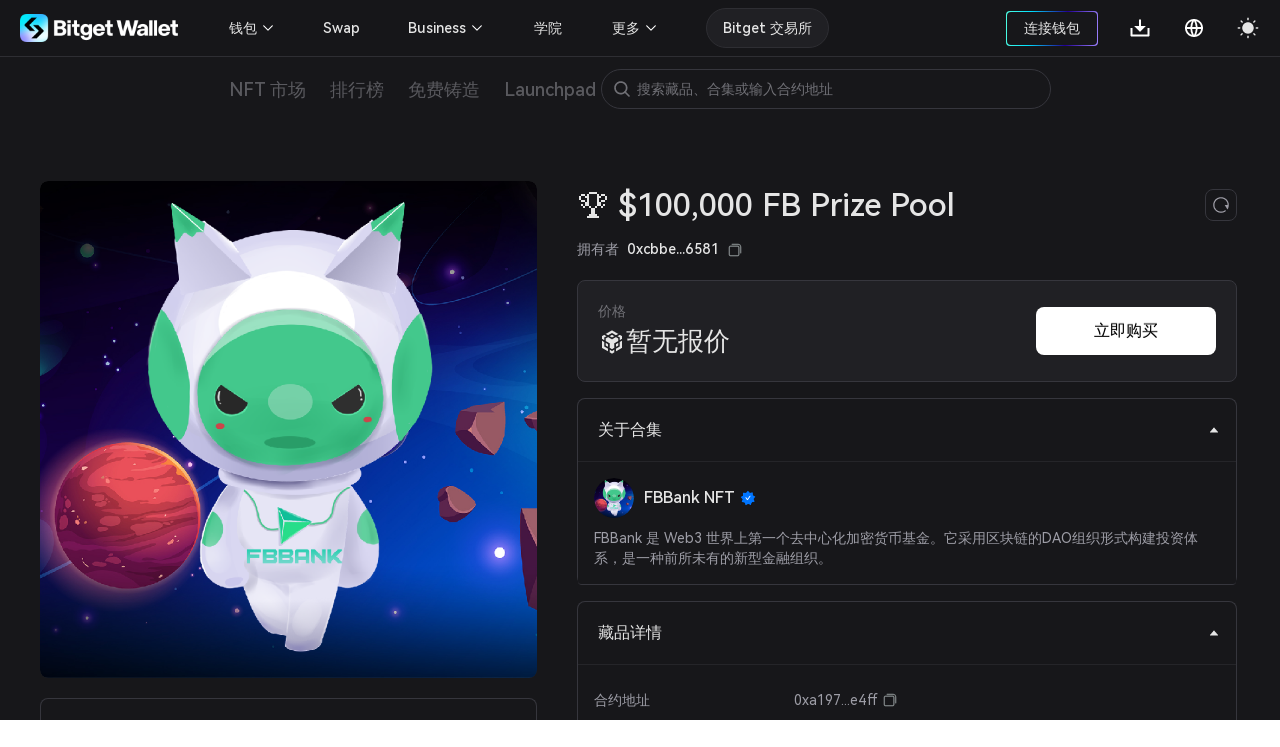

--- FILE ---
content_type: text/html; charset=utf-8
request_url: https://web3.bitget.com/zh-CN/nft/collection/bnb/0xa197e6f3ea1f67de4f8cc6566fb82d5628c0e4ff/59
body_size: 13766
content:
<!doctype html>
<html data-n-head-ssr lang="zh-Hans" class="theme-dark  BG0" style="backgorund:#17171A;" data-n-head="%7B%22lang%22:%7B%22ssr%22:%22zh-Hans%22%7D,%22class%22:%7B%22ssr%22:%22theme-dark%20%20BG0%22%7D,%22style%22:%7B%22ssr%22:%22backgorund:#17171A;%22%7D%7D">
  <head >
    <title>🏆 $100,000 FB Prize Pool - FBBank NFT系列头像 | Bitget NFT</title><meta  charset="utf-8"><meta  name="baidu-site-verification" content="codeva-xbZ0Y5NioV"><meta  name="viewport" content="width=device-width, initial-scale=1.0, user-scalable=no, minimum-scale=1.0,maximum-scale=5.0"><meta  name="X-UA-Compatible" http-equiv="X-UA-Compatible" content="IE=edge,chrome=1"><meta  name="renderer" content="webkit"><meta  name="format-detection" content="telephone=no,email=no,address=no"><meta  name="og:url" content="&quot;https://web3.bitget.com/en/nft" data-shuvi-head="true"><meta  data-hid="og:title" name="og:title" property="og:title" content="Bitget NFT Market - Your One-stop NFT Trading Platform"><meta  data-hid="og:description" name="og:description" property="og:description" content="Try a seamless NFT trading experience with Bitget NFT Market, the first NFT marketplace on the blockchain to support NFT purchases with any token!"><meta  name="og:type" property="og:type" content="website"><meta  name="og:site_name" content="Bitget NFT"><meta  data-hid="twitter:title" name="twitter:title" property="twitter:title" content="Bitget NFT Market - Your One-stop NFT Trading Platform"><meta  name="twitter:site" content="Bitget NFT" property="twitter:site" data-shuvi-head="true"><meta  data-hid="twitter:description" name="twitter:description" property="twitter:description" content="Try a seamless NFT trading experience with Bitget NFT Market, the first NFT marketplace on the blockchain to support NFT purchases with any token!"><meta  data-hid="twitter:url" name="twitter:url" property="twitter:url" content="https://web3.bitget.com/en/nft"><meta  data-hid="twitter:card" name="twitter:card" property="twitter:card" content="summary_large_image"><meta  name="google-site-verification" content="1gFsFmRE1jrn3jJFkL9bcq9KxmfmcNlamjXzNvArFfs"><meta  data-hid="description" name="description" content=""><meta  data-hid="keywords" name="keywords" content="Bitget NFT, FBBank NFT,FBBank NFT NFT, FBBank NFT🏆 $100,000 FB Prize Pool, FBBank NFT🏆 $100,000 FB Prize Pool底价，FBBank NFT🏆 $100,000 FB Prize Pool 价格"><meta  data-hid="robots" name="robots" content="noindex"><meta  name="og:title" content="🏆 $100,000 FB Prize Pool - FBBank NFT系列头像 | Bitget NFT"><meta  name="og:description" content=""><meta  name="twitter:title" content="🏆 $100,000 FB Prize Pool - FBBank NFT系列头像 | Bitget NFT"><meta  name="twitter:description" content=""><meta  name="twitter:card" content="summary_large_image"><meta  name="twitter:site" content="Bitget"><meta  name="og:type" content="website"><meta  name="og:site_name" content="Bitget"><meta  data-hid="og:image:src" content="https://s3.infcrypto.com/nft/56/b47a0b/750/b47a0b6110afdb95f294b670cfadd55a.png?image=nft/56/b47a0b/b47a0b6110afdb95f294b670cfadd55a.png&amp;size=750"><meta  data-hid="og:image" content="https://s3.infcrypto.com/nft/56/b47a0b/750/b47a0b6110afdb95f294b670cfadd55a.png?image=nft/56/b47a0b/b47a0b6110afdb95f294b670cfadd55a.png&amp;size=750"><meta  data-hid="og:image:alt" name="og:image:alt" content="Bitget Wallet, a Best Crpto Wallet"><meta  data-hid="twitter:image" name="twitter:image" content="https://s3.infcrypto.com/nft/56/b47a0b/750/b47a0b6110afdb95f294b670cfadd55a.png?image=nft/56/b47a0b/b47a0b6110afdb95f294b670cfadd55a.png&amp;size=750"><meta  data-hid="twitter:image:src" name="twitter:image:src" content="https://s3.infcrypto.com/nft/56/b47a0b/750/b47a0b6110afdb95f294b670cfadd55a.png?image=nft/56/b47a0b/b47a0b6110afdb95f294b670cfadd55a.png&amp;size=750"><meta  data-hid="twitter:image:alt" name="twitter:image:alt" content="Bitget Wallet, a Best Crpto Wallet"><link  rel="icon" type="image/x-icon" href="/favicon.ico"><link  rel="shortcut icon" type="image/x-icon" href="/favicon.ico"><link  rel="preconnect" href="https://cdn.bitkeep.vip"><link  rel="preconnect" href="https://static-web.jjdsn.vip"><link  rel="dns-prefetch" href="https://cdn.bitkeep.vip"><link  rel="dns-prefetch" href="https://static-web.jjdsn.vip"><link  rel="canonical" href="https://web3.bitget.com/zh-CN/nft/collection/bnb/0xa197e6f3ea1f67de4f8cc6566fb82d5628c0e4ff/59"><link  rel="alternate" hreflang="x-default" href="https://web3.bitget.com/en/nft/collection/bnb/0xa197e6f3ea1f67de4f8cc6566fb82d5628c0e4ff/59"><link  rel="alternate" hreflang="en" href="https://web3.bitget.com/en/nft/collection/bnb/0xa197e6f3ea1f67de4f8cc6566fb82d5628c0e4ff/59"><link  rel="alternate" hreflang="vi" href="https://web3.bitget.com/vi/nft/collection/bnb/0xa197e6f3ea1f67de4f8cc6566fb82d5628c0e4ff/59"><link  rel="alternate" hreflang="zh-Hans" href="https://web3.bitget.com/zh-CN/nft/collection/bnb/0xa197e6f3ea1f67de4f8cc6566fb82d5628c0e4ff/59"><link  rel="alternate" hreflang="zh-Hant" href="https://web3.bitget.com/zh-TC/nft/collection/bnb/0xa197e6f3ea1f67de4f8cc6566fb82d5628c0e4ff/59"><link  rel="alternate" hreflang="id" href="https://web3.bitget.com/id/nft/collection/bnb/0xa197e6f3ea1f67de4f8cc6566fb82d5628c0e4ff/59"><script  src="https://www.googletagmanager.com/gtag/js?id=G-BW4GVE68H3" async defer data-body="false"></script><script  data-hid="gtag2" type="text/javascript" charset="utf-8">
                window.dataLayer = window.dataLayer || [];
                function gtag(){dataLayer.push(arguments);}
                gtag('js', new Date());
                gtag('config', 'G-BW4GVE68H3');
              </script><script  data-hid="og:image" name="og:image" content="https://cdn.bitkeep.vip/operation/u_b_818f0b90-3380-11ee-ad93-67848689c3b0.png"></script><link rel="stylesheet" href="https://static-web.jjdsn.vip/c5e9b07aefdd37d75487226da84e016f/chunk-ant-design/e94b2682.css/ecf31c1702866a39.css"><link rel="stylesheet" href="https://static-web.jjdsn.vip/c5e9b07aefdd37d75487226da84e016f/vendors/app/ee821d74.css/f1a61f453940ddee.css"><link rel="stylesheet" href="https://static-web.jjdsn.vip/c5e9b07aefdd37d75487226da84e016f/app/01e7b97c.css/c2a76156bef24af8.css"><link rel="stylesheet" href="https://static-web.jjdsn.vip/c5e9b07aefdd37d75487226da84e016f/app/f90a411e.css/cd60b8f16460027a.css"><link rel="stylesheet" href="https://static-web.jjdsn.vip/c5e9b07aefdd37d75487226da84e016f/app/543a1a64.css/00c5565184b8de36.css"><link rel="stylesheet" href="https://static-web.jjdsn.vip/c5e9b07aefdd37d75487226da84e016f/app/89debc4e.css/a5b1ad398247d253.css"><link rel="stylesheet" href="https://static-web.jjdsn.vip/c5e9b07aefdd37d75487226da84e016f/app/496dcfb7.css/1e53f84894d25c67.css"><link rel="stylesheet" href="https://static-web.jjdsn.vip/c5e9b07aefdd37d75487226da84e016f/app/15581cf3.css/cb0275282c09a89a.css"><link rel="stylesheet" href="https://static-web.jjdsn.vip/c5e9b07aefdd37d75487226da84e016f/app/d0ae3f07.css/53499b4c26d22c03.css"><link rel="stylesheet" href="https://static-web.jjdsn.vip/c5e9b07aefdd37d75487226da84e016f/app/add718e3.css/6a0e9f0f09ebfaa9.css"><link rel="stylesheet" href="https://static-web.jjdsn.vip/c5e9b07aefdd37d75487226da84e016f/app/dbb47b06.css/a65e492f30a03092.css"><link rel="stylesheet" href="https://static-web.jjdsn.vip/c5e9b07aefdd37d75487226da84e016f/app/0ed91b23.css/a6841b9346a5aeb5.css"><link rel="stylesheet" href="https://static-web.jjdsn.vip/c5e9b07aefdd37d75487226da84e016f/app/c58100f2.css/2cf02dbfe9cdd670.css"><link rel="stylesheet" href="https://static-web.jjdsn.vip/c5e9b07aefdd37d75487226da84e016f/app/233d9e4a.css/30305dd4f94af543.css">
  </head>
  <body class="theme-dark" data-n-head="%7B%22class%22:%7B%22ssr%22:%22theme-dark%22%7D%7D">
    <div data-server-rendered="true" id="__nuxt"><div id="__layout"><div class="BG0 body_box" data-v-62721624><header class="header-container lineBG1" data-v-0905b146 data-v-62721624><div class="headerbox BG0blur" data-v-0905b146><div class="headleft" data-v-0905b146><div title="Bitget Wallet" data-v-0905b146><a href="/zh-CN" title="Bitget Wallet, a best crypto wallet" class="seo_href" data-v-0905b146><img src="https://static-web.jjdsn.vip/c5e9b07aefdd37d75487226da84e016f/img/bg_logo_light.054ab3ba7a05a8fc.png" alt="Bitget Wallet,  a best crypto wallet" class="BitkeepLogo light_icon" data-v-0905b146> <img src="https://static-web.jjdsn.vip/c5e9b07aefdd37d75487226da84e016f/img/bg_logo_dark.9f0c375dcd93479e.png" alt="Bitget Wallet,  a best crypto wallet" class="BitkeepLogo dark_icon" data-v-0905b146></a></div> <!----></div> <div class="headright" data-v-0905b146><ul class="list" data-v-0905b146><li style="display:none;" data-v-0905b146><div class="chainBox" data-v-0905b146><div class="chain-cur" data-v-0905b146><p class="text1" style="display:;" data-v-0905b146><img src="https://static-web.jjdsn.vip/c5e9b07aefdd37d75487226da84e016f/img/ETH.5a2d80cb254de068.png" alt="ETH" class="chainIcon" data-v-0905b146> <span class="jian" data-v-0905b146><img src="https://cdn.bitkeep.vip/u_b_00aa7b10-da7a-11eb-bd2f-03aa2946fb23.png" alt="triangle" class="light_icon" data-v-0905b146> <img src="[data-uri]" alt class="dark_icon" data-v-0905b146></span></p></div> <div class="chain-list more BG0 lineBG2" data-v-0905b146><ul data-v-0905b146><li class="chainItem text1" data-v-0905b146><img src="https://static-web.jjdsn.vip/c5e9b07aefdd37d75487226da84e016f/img/ETH.5a2d80cb254de068.png" alt="ETH" class="chainIcon" data-v-0905b146> <span data-v-0905b146>Ethereum</span></li><li class="chainItem text1" data-v-0905b146><img src="https://static-web.jjdsn.vip/c5e9b07aefdd37d75487226da84e016f/img/BNB.eb45ea78ec240175.png" alt="BNB" class="chainIcon" data-v-0905b146> <span data-v-0905b146>BNB Chain</span></li><li class="chainItem text1" data-v-0905b146><img src="https://static-web.jjdsn.vip/c5e9b07aefdd37d75487226da84e016f/img/POLYGON.b3ab7349fcc35d18.png" alt="POLYGON" class="chainIcon" data-v-0905b146> <span data-v-0905b146>Polygon</span></li><li class="chainItem text1" data-v-0905b146><img src="https://static-web.jjdsn.vip/c5e9b07aefdd37d75487226da84e016f/img/KLAY.01dd103f6ca84b01.png" alt="KLAY" class="chainIcon" data-v-0905b146> <span data-v-0905b146>Klay</span></li><li class="chainItem text1" data-v-0905b146><img src="https://static-web.jjdsn.vip/c5e9b07aefdd37d75487226da84e016f/img/HT.cabd491d65f7735e.png" alt="HT" class="chainIcon" data-v-0905b146> <span data-v-0905b146>Heco</span></li><li class="chainItem text1" data-v-0905b146><img src="https://static-web.jjdsn.vip/c5e9b07aefdd37d75487226da84e016f/img/ARBITRUM.f24b622deaa4623e.png" alt="ARBITRUM" class="chainIcon" data-v-0905b146> <span data-v-0905b146>Arbitrum</span></li><li class="chainItem text1" data-v-0905b146><img src="https://static-web.jjdsn.vip/c5e9b07aefdd37d75487226da84e016f/img/OPTIMISM.2b126c6ed9a105b8.png" alt="OPTIMISM" class="chainIcon" data-v-0905b146> <span data-v-0905b146>Optimism</span></li></ul></div></div></li> <li class="connectWalletBox" data-v-0905b146><div title="connectWallet" class="connectWallet" style="display:none;" data-v-0905b146><div class="content BG0 text1" data-v-0905b146>
                            连接钱包
                        </div></div> <div title="address" class="connectWallet  text1" style="display:none;" data-v-0905b146><div class="content BG0 text1" data-v-0905b146><svg width="20" height="20" viewBox="0 0 20 20" fill="none" xmlns="http://www.w3.org/2000/svg" data-v-0905b146><path d="M3.36041 2.9375C3.04961 2.9375 2.75154 3.06097 2.53177 3.28073C2.312 3.5005 2.18854 3.79857 2.18854 4.10937V16.1211C2.18854 16.4319 2.312 16.73 2.53177 16.9497C2.75154 17.1695 3.04961 17.293 3.36041 17.293H16.685C16.9958 17.293 17.2939 17.1695 17.5137 16.9497C17.7334 16.73 17.8569 16.4319 17.8569 16.1211V13.441H13.3372C11.4989 13.441 9.98444 11.9631 9.97936 10.1248C9.97429 8.28652 11.468 6.78945 13.305 6.78945H17.8569V4.10937C17.8569 3.79857 17.7334 3.5005 17.5137 3.28073C17.2939 3.06097 16.9958 2.9375 16.685 2.9375H3.36041ZM13.305 8.18925C13.0505 8.18958 12.7987 8.24025 12.5639 8.33836C12.3291 8.43647 12.1161 8.58006 11.9371 8.76087C11.7581 8.94168 11.6166 9.15613 11.5209 9.39186C11.4251 9.62759 11.377 9.87994 11.3792 10.1344C11.3895 11.1945 12.2692 12.0412 13.3296 12.0412H18.0757C18.3657 12.0412 18.6439 11.926 18.8491 11.7209C19.0542 11.5157 19.1694 11.2375 19.1694 10.9475V9.283C19.1694 8.99292 19.0542 8.71472 18.8491 8.5096C18.6439 8.30449 18.3657 8.18925 18.0757 8.18925H13.305Z" fill="#FFFFFF" data-v-0905b146></path></svg>
                            
                        </div></div> <div class="Exitconnection BG0 lineBG2" style="display:none;" data-v-0905b146><div class="address" data-v-0905b146><span title="" class="text1" data-v-0905b146></span> <img src="https://static-web.jjdsn.vip/c5e9b07aefdd37d75487226da84e016f/img/copy_dark_icons.fd555d4dc97c9e26.svg" alt="copy" class="dark_icon" style="display:;" data-v-0905b146> <img src="https://static-web.jjdsn.vip/c5e9b07aefdd37d75487226da84e016f/img/copy_light_icons.ef48502e3df2b374.svg" alt="copy" class="light_icon" style="display:;" data-v-0905b146> <span class="text3 copyed" style="display:none;" data-v-0905b146>已复制</span></div> <div title="NFT资产" class="address text1" data-v-0905b146>
                            NFT资产
                        </div><div title="NFT订单" class="address text1" data-v-0905b146>
                            NFT订单
                        </div><div title="铸造记录" class="address text1" data-v-0905b146>
                            铸造记录
                        </div><div title="加入社区" class="address text1" data-v-0905b146>
                            加入社区
                        </div> <div title="退出" class="ExitBtn lineBG2" data-v-0905b146><img src="https://static-web.jjdsn.vip/c5e9b07aefdd37d75487226da84e016f/img/exit.68fc446ca3da1eec.svg" alt="exit" data-v-0905b146>
                            退出
                        </div></div></li> <li title="下载" class="one-qrcode" data-v-0905b146><div title="下载" class="text1 downloadImg" data-v-0905b146><a title="下载" href="/zh-CN/wallet-download?type=0" class="seo_href text1" data-v-0905b146><svg width="24" height="24" viewBox="0 0 24 24" fill="none" xmlns="http://www.w3.org/2000/svg" data-v-0905b146><g clip-path="url(#clip0_12156_64990)" data-v-0905b146><path d="M12.95 10.1111H17.7L12 15.7778L6.3 10.1111H11.05V3.5H12.95V10.1111ZM4.4 18.6111H19.6V12H21.5V19.5556C21.5 19.806 21.3999 20.0463 21.2218 20.2234C21.0436 20.4005 20.802 20.5 20.55 20.5H3.45C3.19804 20.5 2.95641 20.4005 2.77825 20.2234C2.60009 20.0463 2.5 19.806 2.5 19.5556V12H4.4V18.6111Z" fill="#FFFFFF" data-v-0905b146></path></g> <defs data-v-0905b146><clipPath id="clip0_12156_64990" data-v-0905b146><rect width="24" height="24" fill="#FFFFFF" data-v-0905b146></rect></clipPath></defs></svg></a> <div class="one-erweima BG4" data-v-0905b146><div class="one-erweima-box lineBG2" data-v-0905b146><div data-v-0905b146><canvas></canvas></div></div> <div class="text1" data-v-0905b146>扫码下载 App</div> <div class="one-download-btn BGCommon_black Common_white" data-v-0905b146>更多下载方式</div></div></div></li> <li data-v-0905b146><div class="language" data-v-0905b146><div class="language-cur" data-v-0905b146><p class="text1" data-v-0905b146><svg width="24" height="24" viewBox="0 0 24 24" fill="none" xmlns="http://www.w3.org/2000/svg" data-v-0905b146><g clip-path="url(#clip0_12156_64993)" data-v-0905b146><path d="M12 21C7.0293 21 3 16.9707 3 12C3 7.0293 7.0293 3 12 3C16.9707 3 21 7.0293 21 12C21 16.9707 16.9707 21 12 21ZM9.939 18.9003C9.05107 17.0169 8.53668 14.9792 8.4243 12.9H4.8558C5.03093 14.285 5.60453 15.5893 6.50691 16.6545C7.40929 17.7197 8.60161 18.4999 9.939 18.9003ZM10.227 12.9C10.3629 15.0951 10.9902 17.157 12 18.9768C13.0371 17.1089 13.6429 15.0325 13.773 12.9H10.227ZM19.1442 12.9H15.5757C15.4633 14.9792 14.9489 17.0169 14.061 18.9003C15.3984 18.4999 16.5907 17.7197 17.4931 16.6545C18.3955 15.5893 18.9691 14.285 19.1442 12.9ZM4.8558 11.1H8.4243C8.53668 9.02081 9.05107 6.98312 9.939 5.0997C8.60161 5.50009 7.40929 6.28028 6.50691 7.34547C5.60453 8.41065 5.03093 9.71499 4.8558 11.1ZM10.2279 11.1H13.7721C13.6423 8.96754 13.0368 6.89118 12 5.0232C10.9629 6.8911 10.3571 8.96747 10.227 11.1H10.2279ZM14.061 5.0997C14.9489 6.98312 15.4633 9.02081 15.5757 11.1H19.1442C18.9691 9.71499 18.3955 8.41065 17.4931 7.34547C16.5907 6.28028 15.3984 5.50009 14.061 5.0997Z" fill="#FFFFFF" data-v-0905b146></path></g> <defs data-v-0905b146><clipPath id="clip0_12156_64993" data-v-0905b146><rect width="24" height="24" fill="#FFFFFF" data-v-0905b146></rect></clipPath></defs></svg></p></div></div></li> <li title="theme" data-v-0905b146><img src="[data-uri]" alt="themelight" class="light_icon" data-v-0905b146> <img src="https://static-web.jjdsn.vip/c5e9b07aefdd37d75487226da84e016f/img/light.103060d464fd910a.svg" alt="themedark" class="dark_icon" data-v-0905b146></li> <li class="head_slidemenu" data-v-0905b146><img src="[data-uri]" alt="menu" class="light_icon" data-v-0905b146> <img src="[data-uri]" alt="menu" class="dark_icon" data-v-0905b146></li></ul> <div data-v-29813b18 data-v-0905b146><!----> <!----></div></div> <!----> <!----> <!----></div></header> <div style="width:100%;z-index:10;" data-v-428f7820 data-v-62721624><div><div class="row BG0 ant-row" data-v-428f7820><div class="content-box ant-col ant-col-xs-24 ant-col-sm-24 ant-col-md-24 ant-col-lg-24 ant-col-xl-24 ant-col-xxl-24" data-v-428f7820><div class="secondarynavigation" data-v-428f7820><div class="list" data-v-428f7820><div index="0" class="item" data-v-428f7820><div class="cur j_cur" data-v-428f7820><p title="NFT 市场" data-v-428f7820><a title="NFT 市场" href="/zh-CN/nft" class="seo_href text4" data-v-428f7820>
                                   NFT 市场
                               </a></p></div></div><div index="1" class="item" data-v-428f7820><div class="cur j_cur" data-v-428f7820><p title="排行榜" data-v-428f7820><a title="排行榜" href="/zh-CN/nft/rankings" class="seo_href text4" data-v-428f7820>
                                   排行榜
                               </a></p></div></div><div index="2" class="item" data-v-428f7820><div class="cur j_cur" data-v-428f7820><p title="免费铸造" data-v-428f7820><a title="免费铸造" href="/zh-CN/nft/freeMint" class="seo_href text4" data-v-428f7820>
                                   免费铸造
                               </a></p></div></div><div index="3" class="item" data-v-428f7820><div class="cur j_cur" data-v-428f7820><p title="Launchpad" data-v-428f7820><a title="Launchpad" href="/zh-CN/nft/INO" class="seo_href text4" data-v-428f7820>
                                   Launchpad
                               </a></p></div></div></div> <!----></div> <li title="search" class="searchIcon BG0" data-v-428f7820><img src="https://cdn.bitkeep.vip/u_b_cb5c4aa0-4eaf-11ed-a2bd-916a6f9d02f3.png" alt="" class="light_icon" data-v-428f7820> <img src="https://cdn.bitkeep.vip/u_b_df893d30-4eaf-11ed-a2bd-916a6f9d02f3.png" alt="" class="dark_icon" data-v-428f7820></li> <!----></div></div></div></div> <div class="bodycontent" data-v-62721624><div class="nftDetail" data-v-98b27f8a data-v-62721624><div class="nftDetailBox" data-v-98b27f8a><div class="nftDetailTop" data-v-98b27f8a><div class="nftDetailLeft" data-v-98b27f8a><div class="nftImg" data-v-98b27f8a><div class="icon-box BG0 BG1" style="background-image:url([data-uri]);width:100%;height:;background-size:120px;border-radius:8px;" data-v-639079b7 data-v-98b27f8a><div title="🏆 $100,000 FB Prize Pool" class="icon" style="background-image:url(https://s3.infcrypto.com/p/nft/56/b47a0b/b47a0b6110afdb95f294b670cfadd55a.png);width:100%;height:;border-radius:8px;display:none;" data-v-639079b7><!----></div> <!----> <!----> <img src="https://s3.infcrypto.com/p/nft/56/b47a0b/b47a0b6110afdb95f294b670cfadd55a.png" alt="🏆 $100,000 FB Prize Pool" style="display:none;" data-v-639079b7> <!----></div> <!----></div> <div role="tablist" class="BG0 TokenIDcollapsepanel  gameFiAttributes lineBG2 ant-collapse ant-collapse-icon-position-right" data-v-98b27f8a><div role="tablist" class="text1 lineBG2 ant-collapse-item ant-collapse-item-active" data-v-98b27f8a><div role="tab" tabIndex="0" aria-expanded="true" class="ant-collapse-header"><i aria-label="icon: caret-down" class="anticon anticon-caret-down ant-collapse-arrow" style="color:#E5E5E5;" data-v-98b27f8a><svg viewBox="0 0 1024 1024" focusable="false" data-icon="caret-down" width="1em" height="1em" fill="currentColor" aria-hidden="true" style="ms-transform:rotate(180deg);transform:rotate(180deg);"><path d="M840.4 300H183.6c-19.7 0-30.7 20.8-18.5 35l328.4 380.8c9.4 10.9 27.5 10.9 37 0L858.9 335c12.2-14.2 1.2-35-18.5-35z"></path></svg></i>属性</div><div role="tabpanel" class="ant-collapse-content ant-collapse-content-active"><div class="ant-collapse-content-box"><ul class="nftAttribute" data-v-98b27f8a><li class="attributeEvery BG1 lineBG2" data-v-98b27f8a><p class="text2 first" data-v-98b27f8a>category</p> <p class="text1 second" data-v-98b27f8a>Event</p> <p class="text2 third HarmonyOS_Sans_Regular" data-v-98b27f8a>0.01% 有此属性
                                </p></li><li class="attributeEvery BG1 lineBG2" data-v-98b27f8a><p class="text2 first" data-v-98b27f8a>number</p> <p class="text1 second" data-v-98b27f8a>719818881243660362</p> <p class="text2 third HarmonyOS_Sans_Regular" data-v-98b27f8a>0.01% 有此属性
                                </p></li><li class="attributeEvery BG1 lineBG2" data-v-98b27f8a><p class="text2 first" data-v-98b27f8a>birthday</p> <p class="text1 second" data-v-98b27f8a>1674301038</p> <p class="text2 third HarmonyOS_Sans_Regular" data-v-98b27f8a>0.01% 有此属性
                                </p></li></ul></div></div></div></div></div> <div class="nftDetailRight" data-v-98b27f8a><div class="nftTitle text1" data-v-98b27f8a><div class="titlecontrent" data-v-98b27f8a><div class="nfttitle text1" data-v-98b27f8a>FBBank NFT <span class="collection_badgeType" data-v-93192c26 data-v-98b27f8a><img src="https://static-web.jjdsn.vip/c5e9b07aefdd37d75487226da84e016f/img/Certification.5387e5c0048ef86a.png" alt="state-little" class="light_icon collection_badge" style="width:16px;margin-left:5px;" data-v-93192c26> <img src="https://static-web.jjdsn.vip/c5e9b07aefdd37d75487226da84e016f/img/Certification_dark.645fc52e66695076.png" alt="state-little" class="dark_icon collection_badge" style="width:16px;margin-left:5px;" data-v-93192c26> <!----> <!----> <!----> <!----></span></div>
                        🏆 $100,000 FB Prize Pool
                    </div> <div class="refresh BG0 lineBG3" data-v-98b27f8a><img src="https://static-web.jjdsn.vip/c5e9b07aefdd37d75487226da84e016f/img/refresh_dark.ab09db0215a5b4e7.svg" alt="refresh" data-v-98b27f8a></div></div> <!----> <div class="nftStatus BG1 lineBG2" data-v-98b27f8a><div class="nftStatusLeft" data-v-98b27f8a><div class="priceText text3 HarmonyOS_Sans_Regular" data-v-98b27f8a>价格
                            <!----></div> <p class="priceDoller" data-v-98b27f8a><img src="https://static-web.jjdsn.vip/c5e9b07aefdd37d75487226da84e016f/img/BNB.d42452946c0958b9.svg" alt="BNB" class="light_icon chainIcon" data-v-98b27f8a> <!----> <img src="https://static-web.jjdsn.vip/c5e9b07aefdd37d75487226da84e016f/img/BNB_dark.b968b0815b38abcb.svg" alt="BNB" class="dark_icon chainIcon" data-v-98b27f8a> <!----> <span class="text1 realPrice" style="margin:0px" data-v-98b27f8a>暂无报价</span> <!----></p></div> <div class="nftStatusRight" data-v-98b27f8a><!----> <div class="nftStatusRight-button" data-v-98b27f8a><!----> <!----> <!----> <!----> <!----></div></div></div> <div role="tablist" class="BG0 TokenIDcollapsepanel  gameFiAttributesh5 lineBG2 ant-collapse ant-collapse-icon-position-right" data-v-98b27f8a><div role="tablist" class="text1 lineBG2 ant-collapse-item ant-collapse-item-active" data-v-98b27f8a><div role="tab" tabIndex="0" aria-expanded="true" class="ant-collapse-header"><i aria-label="icon: caret-down" class="anticon anticon-caret-down ant-collapse-arrow" style="color:#E5E5E5;" data-v-98b27f8a><svg viewBox="0 0 1024 1024" focusable="false" data-icon="caret-down" width="1em" height="1em" fill="currentColor" aria-hidden="true" style="ms-transform:rotate(180deg);transform:rotate(180deg);"><path d="M840.4 300H183.6c-19.7 0-30.7 20.8-18.5 35l328.4 380.8c9.4 10.9 27.5 10.9 37 0L858.9 335c12.2-14.2 1.2-35-18.5-35z"></path></svg></i>属性</div><div role="tabpanel" class="ant-collapse-content ant-collapse-content-active"><div class="ant-collapse-content-box"><ul class="h5-nftAttribute" data-v-98b27f8a><li class="attributeEvery BG1 lineBG2" data-v-98b27f8a><p class="text2 first" data-v-98b27f8a>category</p> <p class="text1 second" data-v-98b27f8a>Event</p> <p class="text2 third HarmonyOS_Sans_Regular" data-v-98b27f8a>0.01% 有此属性
                                </p></li><li class="attributeEvery BG1 lineBG2" data-v-98b27f8a><p class="text2 first" data-v-98b27f8a>number</p> <p class="text1 second" data-v-98b27f8a>719818881243660362</p> <p class="text2 third HarmonyOS_Sans_Regular" data-v-98b27f8a>0.01% 有此属性
                                </p></li><li class="attributeEvery BG1 lineBG2" data-v-98b27f8a><p class="text2 first" data-v-98b27f8a>birthday</p> <p class="text1 second" data-v-98b27f8a>1674301038</p> <p class="text2 third HarmonyOS_Sans_Regular" data-v-98b27f8a>0.01% 有此属性
                                </p></li></ul></div></div></div></div> <div role="tablist" class="BG0 TokenIDcollapsepanel lineBG2 ant-collapse ant-collapse-icon-position-right" data-v-98b27f8a><div role="tablist" class="text1 lineBG2 ant-collapse-item ant-collapse-item-active" data-v-98b27f8a><div role="tab" tabIndex="0" aria-expanded="true" class="ant-collapse-header"><i aria-label="icon: caret-down" class="anticon anticon-caret-down ant-collapse-arrow" style="color:#E5E5E5;" data-v-98b27f8a><svg viewBox="0 0 1024 1024" focusable="false" data-icon="caret-down" width="1em" height="1em" fill="currentColor" aria-hidden="true" style="ms-transform:rotate(180deg);transform:rotate(180deg);"><path d="M840.4 300H183.6c-19.7 0-30.7 20.8-18.5 35l328.4 380.8c9.4 10.9 27.5 10.9 37 0L858.9 335c12.2-14.2 1.2-35-18.5-35z"></path></svg></i>关于合集</div><div role="tabpanel" class="ant-collapse-content ant-collapse-content-active"><div class="ant-collapse-content-box"><div class="CollectionDetailsText" data-v-98b27f8a><div class="CollectionintroduceTitle text1" data-v-98b27f8a><div class="icon-box BG0 avart" style="background-image:url([data-uri]);width:40px;height:;background-size:20px;" data-v-639079b7 data-v-98b27f8a><div title="FBBank NFT" class="icon" style="background-image:url(https://cdn.bitkeep.vip/u_b_42473990-810f-11ed-ad6a-2f8b0a7e721b.png);width:40px;height:;display:none;" data-v-639079b7><!----></div> <!----> <!----> <img src="https://cdn.bitkeep.vip/u_b_42473990-810f-11ed-ad6a-2f8b0a7e721b.png" alt="FBBank NFT" style="display:none;" data-v-639079b7> <!----></div>
                                FBBank NFT
                                <span class="collection_badgeType" data-v-93192c26 data-v-98b27f8a><img src="https://static-web.jjdsn.vip/c5e9b07aefdd37d75487226da84e016f/img/Certification.5387e5c0048ef86a.png" alt="state-little" class="light_icon collection_badge" style="width:16px;margin-left:5px;" data-v-93192c26> <img src="https://static-web.jjdsn.vip/c5e9b07aefdd37d75487226da84e016f/img/Certification_dark.645fc52e66695076.png" alt="state-little" class="dark_icon collection_badge" style="width:16px;margin-left:5px;" data-v-93192c26> <!----> <!----> <!----> <!----></span></div> <div class="Collectionintroduce text2 HarmonyOS_Sans_Regular" data-v-98b27f8a>FBBank 是 Web3 世界上第一个去中心化加密货币基金。它采用区块链的DAO组织形式构建投资体系，是一种前所未有的新型金融组织。</div></div></div></div></div></div> <div role="tablist" class="BG0 TokenIDcollapsepanel lineBG2 ant-collapse ant-collapse-icon-position-right" data-v-98b27f8a><div role="tablist" class="text1 lineBG2 ant-collapse-item ant-collapse-item-active" data-v-98b27f8a><div role="tab" tabIndex="0" aria-expanded="true" class="ant-collapse-header"><i aria-label="icon: caret-down" class="anticon anticon-caret-down ant-collapse-arrow" style="color:#E5E5E5;" data-v-98b27f8a><svg viewBox="0 0 1024 1024" focusable="false" data-icon="caret-down" width="1em" height="1em" fill="currentColor" aria-hidden="true" style="ms-transform:rotate(180deg);transform:rotate(180deg);"><path d="M840.4 300H183.6c-19.7 0-30.7 20.8-18.5 35l328.4 380.8c9.4 10.9 27.5 10.9 37 0L858.9 335c12.2-14.2 1.2-35-18.5-35z"></path></svg></i>藏品详情</div><div role="tabpanel" class="ant-collapse-content ant-collapse-content-active"><div class="ant-collapse-content-box"><ul class="CollectionDetailsList" data-v-98b27f8a><li class="CollectionDetailsEvery" data-v-98b27f8a><p class="text2 HarmonyOS_Sans_Regular" data-v-98b27f8a>合约地址</p> <p title="0xa197e6f3ea1f67de4f8cc6566fb82d5628c0e4ff" class="text2 HarmonyOS_Sans_Regular" data-v-98b27f8a>0xa197...e4ff
                                    <img src="https://cdn.bitkeep.vip/u_b_506c8da0-eabe-11ec-8113-c94df49cd896.png" class="copy" data-v-98b27f8a></p></li> <li class="CollectionDetailsEvery" data-v-98b27f8a><p class="text2 HarmonyOS_Sans_Regular" data-v-98b27f8a>Token ID</p> <p title="59" class="text2 HarmonyOS_Sans_Regular" data-v-98b27f8a>59</p></li> <li class="CollectionDetailsEvery" data-v-98b27f8a><p class="text2 HarmonyOS_Sans_Regular" data-v-98b27f8a>代币标准</p> <p title="ERC-721" class="text2 HarmonyOS_Sans_Regular" data-v-98b27f8a>ERC-721
                                </p></li> <li class="CollectionDetailsEvery" data-v-98b27f8a><p class="text2 HarmonyOS_Sans_Regular" data-v-98b27f8a>网络</p> <p class="text2 HarmonyOS_Sans_Regular" data-v-98b27f8a>BNB Chain</p></li> <!----> <!----></ul></div></div></div></div> <div role="tablist" class="BG0 TokenIDcollapsepanel lineBG2 ant-collapse ant-collapse-icon-position-right" data-v-98b27f8a><div role="tablist" class="text1 lineBG2 ant-collapse-item ant-collapse-item-active" data-v-98b27f8a><div role="tab" tabIndex="0" aria-expanded="true" class="ant-collapse-header"><i aria-label="icon: caret-down" class="anticon anticon-caret-down ant-collapse-arrow" style="color:#E5E5E5;" data-v-98b27f8a><svg viewBox="0 0 1024 1024" focusable="false" data-icon="caret-down" width="1em" height="1em" fill="currentColor" aria-hidden="true" style="ms-transform:rotate(180deg);transform:rotate(180deg);"><path d="M840.4 300H183.6c-19.7 0-30.7 20.8-18.5 35l328.4 380.8c9.4 10.9 27.5 10.9 37 0L858.9 335c12.2-14.2 1.2-35-18.5-35z"></path></svg></i>交易历史</div><div role="tabpanel" class="ant-collapse-content ant-collapse-content-active"><div class="ant-collapse-content-box"><!----> <div class="CollectionDetails transactionHistory_h5 BG0" data-v-98b27f8a><!----></div></div></div></div></div></div></div> <div class="nftDetailBottom" data-v-98b27f8a><div class="CollectionText text1" data-v-98b27f8a>推荐藏品</div> <div class="Collectionlist" data-v-98b27f8a><div class="nftCard lineBG2" data-v-98b27f8a><a href="/zh-CN/nft/collection/bnb/0xa197e6f3ea1f67de4f8cc6566fb82d5628c0e4ff/197" data-v-98b27f8a><div class="nftDetailImg" data-v-98b27f8a><div class="icon-box BG0" style="background-image:url([data-uri]);width:100%;height:;background-size:60px;border-radius:12px 12px 0px 0px;" data-v-639079b7 data-v-98b27f8a><div title="FBBank NFT197" class="icon" style="background-image:url(https://s3.infcrypto.com/nft/56/06ad58/375/06ad5879cb0e8cf3f5d2e71438d37db3.png?image=nft/56/06ad58/06ad5879cb0e8cf3f5d2e71438d37db3.png&amp;size=375);width:100%;height:;border-radius:12px 12px 0px 0px;display:none;" data-v-639079b7><!----></div> <!----> <!----> <img src="https://s3.infcrypto.com/nft/56/06ad58/375/06ad5879cb0e8cf3f5d2e71438d37db3.png?image=nft/56/06ad58/06ad5879cb0e8cf3f5d2e71438d37db3.png&amp;size=375" alt="FBBank NFT197" style="display:none;" data-v-639079b7> <!----></div> <!----> <!----></div> <div class="nftText" data-v-98b27f8a><div title="FBBank NFT" class="nftTitle text3" data-v-98b27f8a><span class="Titletext text3" data-v-98b27f8a>FBBank NFT</span> <span class="collection_badgeType" data-v-93192c26 data-v-98b27f8a><img src="https://static-web.jjdsn.vip/c5e9b07aefdd37d75487226da84e016f/img/Certification.5387e5c0048ef86a.png" alt="state-little" class="light_icon collection_badge" style="width:16px;margin-left:5px;" data-v-93192c26> <img src="https://static-web.jjdsn.vip/c5e9b07aefdd37d75487226da84e016f/img/Certification_dark.645fc52e66695076.png" alt="state-little" class="dark_icon collection_badge" style="width:16px;margin-left:5px;" data-v-93192c26> <!----> <!----> <!----> <!----></span></div> <div class="nftId text1" data-v-98b27f8a>#197</div> <div class="nftPrice" data-v-98b27f8a><span data-v-98b27f8a><img src="https://static-web.jjdsn.vip/c5e9b07aefdd37d75487226da84e016f/img/BNB.d42452946c0958b9.svg" alt="BNB" class="light_icon Mainnet_BG" data-v-98b27f8a> <img src="https://static-web.jjdsn.vip/c5e9b07aefdd37d75487226da84e016f/img/BNB_dark.b968b0815b38abcb.svg" alt="BNB" class="dark_icon Mainnet_BG" data-v-98b27f8a></span> <span class="text1" data-v-98b27f8a>0.025</span> <span class="text3 HarmonyOS_Sans_Regular" data-v-98b27f8a>~$</span> <!----></div></div></a></div><div class="nftCard lineBG2" data-v-98b27f8a><a href="/zh-CN/nft/collection/bnb/0xa197e6f3ea1f67de4f8cc6566fb82d5628c0e4ff/167" data-v-98b27f8a><div class="nftDetailImg" data-v-98b27f8a><div class="icon-box BG0" style="background-image:url([data-uri]);width:100%;height:;background-size:60px;border-radius:12px 12px 0px 0px;" data-v-639079b7 data-v-98b27f8a><div title="FBBank NFT167" class="icon" style="background-image:url(https://s3.infcrypto.com/nft/56/de5a9d/375/de5a9daaa76180acc5612eeba92f959b.png?image=nft/56/de5a9d/de5a9daaa76180acc5612eeba92f959b.png&amp;size=375);width:100%;height:;border-radius:12px 12px 0px 0px;display:none;" data-v-639079b7><!----></div> <!----> <!----> <img src="https://s3.infcrypto.com/nft/56/de5a9d/375/de5a9daaa76180acc5612eeba92f959b.png?image=nft/56/de5a9d/de5a9daaa76180acc5612eeba92f959b.png&amp;size=375" alt="FBBank NFT167" style="display:none;" data-v-639079b7> <!----></div> <!----> <!----></div> <div class="nftText" data-v-98b27f8a><div title="FBBank NFT" class="nftTitle text3" data-v-98b27f8a><span class="Titletext text3" data-v-98b27f8a>FBBank NFT</span> <span class="collection_badgeType" data-v-93192c26 data-v-98b27f8a><img src="https://static-web.jjdsn.vip/c5e9b07aefdd37d75487226da84e016f/img/Certification.5387e5c0048ef86a.png" alt="state-little" class="light_icon collection_badge" style="width:16px;margin-left:5px;" data-v-93192c26> <img src="https://static-web.jjdsn.vip/c5e9b07aefdd37d75487226da84e016f/img/Certification_dark.645fc52e66695076.png" alt="state-little" class="dark_icon collection_badge" style="width:16px;margin-left:5px;" data-v-93192c26> <!----> <!----> <!----> <!----></span></div> <div class="nftId text1" data-v-98b27f8a>#167</div> <div class="nftPrice" data-v-98b27f8a><span data-v-98b27f8a><img src="https://static-web.jjdsn.vip/c5e9b07aefdd37d75487226da84e016f/img/BNB.d42452946c0958b9.svg" alt="BNB" class="light_icon Mainnet_BG" data-v-98b27f8a> <img src="https://static-web.jjdsn.vip/c5e9b07aefdd37d75487226da84e016f/img/BNB_dark.b968b0815b38abcb.svg" alt="BNB" class="dark_icon Mainnet_BG" data-v-98b27f8a></span> <span class="text1" data-v-98b27f8a>0.026</span> <span class="text3 HarmonyOS_Sans_Regular" data-v-98b27f8a>~$</span> <!----></div></div></a></div></div> <div class="viewAll " data-v-98b27f8a><a href="/zh-CN/nft/collection/bnb/0xa197e6f3ea1f67de4f8cc6566fb82d5628c0e4ff" class="viewAllBtn BG1 lineBG2 text1 ant-btn" data-v-98b27f8a><span>查看全部</span></a></div></div></div> <!----><!----><!----><!----><!----><!----><!----><!----><!----><!----><!----><!----><!----> <!----></div></div> <!----></div></div></div><script>window.__NUXT__=(function(a,b,c,d,e,f,g,h,i,j,k,l,m,n,o,p,q,r,s,t,u,v,w,x,y,z,A,B,C,D,E,F,G,H,I,J,K,L,M,N,O,P,Q,R,S,T,U){return {layout:"NFTMarket\u002Fdefault",data:[{params:{language:x,chain:e,contract:h,tokenID:o},query:{},serveraddress:b,nftInfo:{token_id:o,name:g,token_name:g,meta_url:"https:\u002F\u002Fs3.infcrypto.com\u002Fnft\u002F56\u002Fb47a0b\u002F750\u002Fb47a0b6110afdb95f294b670cfadd55a.png?image=nft\u002F56\u002Fb47a0b\u002Fb47a0b6110afdb95f294b670cfadd55a.png&size=750",properties:[{name:p,trait_type:q,type:q,value:p,type_old:q,name_old:p,count:y,total:i,percent:r},{name:s,trait_type:t,type:t,value:s,type_old:t,name_old:s,count:y,total:i,percent:r},{display_type:"date",name:"1674301038",trait_type:u,type:u,value:z,type_old:u,name_old:z,count:c,total:i,percent:r}],contract:h,token_type:j,chain:e,channelUrl:b,channelName:b,share_url:"https:\u002F\u002Fweb3.bitget.cloud\u002Fzh\u002Fnft\u002Fcollection\u002Fbnb\u002F0xa197e6f3ea1f67de4f8cc6566fb82d5628c0e4ff\u002F59",avatar_url:v,title:l,platformWebsite:b,icon_origin:"https:\u002F\u002Fs3.infcrypto.com\u002Fp\u002Fnft\u002F56\u002Fb47a0b\u002Fb47a0b6110afdb95f294b670cfadd55a.png",categories_tag:[],about:"FBBank 是 Web3 世界上第一个去中心化加密货币基金。它采用区块链的DAO组织形式构建投资体系，是一种前所未有的新型金融组织。",total:i,floor_price:m,traded:"0.1726",backgroundUrl:"https:\u002F\u002Fcdn.bitkeep.vip\u002Fu_b_64974b10-8110-11ed-a169-e19c46d33e95.png",tokenStandard:j,isEthSide:k,contract_scan_url:"https:\u002F\u002Fbscscan.com\u002Ftoken\u002F0xa197e6f3ea1f67de4f8cc6566fb82d5628c0e4ff?a=59#inventory",sell_url:"https:\u002F\u002Fopensea.io\u002F?utm_source=BitgetWallet&source=BitgetWallet",file_type:"png",isNotSupportedDisplay:c,collection_badge:d},transactionList:[],collectionlist:{total:w,list:[{id:"06ad5879cb0e8cf3f5d2e71438d37db3",contract:h,token_id:"197",name:g,token_uri:"https:\u002F\u002Fapi.quest3.xyz\u002Fnft\u002Fmeta\u002Freward\u002F719823272555536455\u002F56\u002F197",icon:A,icon_cdn:B,file_type:b,width:c,height:c,properties:"[{\"name\":\"Event\",\"trait_type\":\"category\",\"type\":\"category\",\"value\":\"Event\",\"type_old\":\"category\",\"name_old\":\"Event\",\"count\":0,\"total\":223,\"percent\":0.01},{\"name\":\"719818881243660362\",\"trait_type\":\"number\",\"type\":\"number\",\"value\":\"719818881243660362\",\"type_old\":\"number\",\"name_old\":\"719818881243660362\",\"count\":0,\"total\":223,\"percent\":0.01},{\"display_type\":\"date\",\"name\":\"1690208875\",\"trait_type\":\"birthday\",\"type\":\"birthday\",\"value\":1690208875,\"type_old\":\"birthday\",\"name_old\":1690208875,\"count\":0,\"total\":223,\"percent\":0.01}]",last_price:C,symbol:e,sort:c,have_uri:w,status:d,create_time:"2023-07-24 22:28:02",update_time:"2024-01-08 14:52:30",esId:"1c922fbafb78fdd72fe8bfaec49c9b5e",items_number:i,chain:e,have_icon_cdn:d,price_source:D,current_price:m,icon_un_download:"https:\u002F\u002Fi.seadn.io\u002Fs\u002Fraw\u002Ffiles\u002F2bde06239de990285a07db035292e276.png?w=500&auto=format",token_name:g,icon_origin:B,floor_price:m,traded:E,tags:[],contract_name:l,token_type:j,vip:d,is_reveal:d,channel:F,domain:b,isNotSupportedDisplay:c,showTokenName:g,collection_badge:d,title:l,meta_url:A,tokenStandard:j,total:b,price_source_url:n,platformImage:n,assetsState:b,symbol_icon:G,collection_icon:v,play:f},{id:"de5a9daaa76180acc5612eeba92f959b",contract:h,token_id:"167",name:g,token_uri:"{\"name\": \"\\ud83c\\udfc6 $100,000 FB Prize Pool\", \"description\": \"QuestN reward NFTs is designed and distributed by communities. Eligible users can claimed airdrop rewards from QuestN. Not every airdrop will issue reward NFTs. Whether there is a rewarded NFT is determined when the airdrop is initially set up. QuestN is a Web3 quest and event platform. Users can earn tokens and NFT badges by participating in quests and events. You can see more details of the QuestN reward NFTs from [app.questn.com](https:\u002F\u002Fapp.questn.com)\\n\\nLearn more: [questn.com](https:\u002F\u002Fquestn.com)\", \"image\": \"https:\u002F\u002Fs3.ap-northeast-1.amazonaws.com\u002Fquest3.xyz\u002Fevent\u002F719819500457517502.png\", \"community_info\": {\"url\": \"FBBank\", \"id\": \"698253621793411356\"}, \"attributes\": [{\"trait_type\": \"category\", \"value\": \"Event\"}, {\"trait_type\": \"number\", \"value\": \"719818881243660362\"}, {\"display_type\": \"date\", \"trait_type\": \"birthday\", \"value\": 1684488649}], \"event_info\": {\"event_id\": \"719818881243660362\", \"url\": \"\"}}",icon:H,icon_cdn:I,file_type:b,width:c,height:c,properties:"[{\"name\":\"Event\",\"trait_type\":\"category\",\"type\":\"category\",\"value\":\"Event\",\"type_old\":\"category\",\"name_old\":\"Event\",\"count\":\"0\",\"total\":223,\"percent\":0.01},{\"name\":\"719818881243660362\",\"trait_type\":\"number\",\"type\":\"number\",\"value\":\"719818881243660362\",\"type_old\":\"number\",\"name_old\":\"719818881243660362\",\"count\":\"0\",\"total\":223,\"percent\":0.01},{\"display_type\":\"date\",\"name\":\"1684488649\",\"trait_type\":\"birthday\",\"type\":\"birthday\",\"value\":1684488649,\"type_old\":\"birthday\",\"name_old\":1684488649,\"count\":0,\"total\":223,\"percent\":0.01}]",last_price:C,symbol:e,sort:c,have_uri:w,status:d,create_time:"2023-05-19 17:30:53",update_time:"2023-09-15 22:10:27",esId:"2a5d75056f8cd39698cfe48c91931c32",items_number:i,chain:e,have_icon_cdn:d,price_source:D,current_price:"0.026",icon_un_download:"https:\u002F\u002Fs3.ap-northeast-1.amazonaws.com\u002Fquest3.xyz\u002Fevent\u002F719819500457517502.png",token_name:g,icon_origin:I,floor_price:m,traded:E,tags:[],contract_name:l,token_type:j,vip:d,is_reveal:d,channel:F,domain:b,isNotSupportedDisplay:c,showTokenName:g,collection_badge:d,title:l,meta_url:H,tokenStandard:j,total:b,price_source_url:n,platformImage:n,assetsState:b,symbol_icon:G,collection_icon:v,play:f}],hasAssets:c,user_total:c,ownerTokenIds:[]},return_collection:J,is1155Owner:J,contentloading:f,filterparams:{chain:e,contract:h,address:b,page:d,limit:5,state:d,owner:c,sort:"1",startingPrice:b,endPrice:b},transactionparams:{chain:e,contract:h,token_id:o,page:d,limit:10},showBtn:[],client:f,Blockchain:K}],fetch:{},error:null,state:{Supportedlanguages:{en:"English",vi:"Tiếng Việt","zh-CN":"简体中文","zh-TC":"繁體中文",id:"Bahasa Indonesia"},addlanguage:k,screenWidth:1920,isPC:f,locale:x,address:b,chainId:b,WalletID:b,isMobile:f,hostChange:".com",SeoReptile:f,isBitkeep:f,rates:{eth:c,bnb:c,matic:c},theme:"dark",chain:[{id:L,title:"Ethereum",icon:"https:\u002F\u002Fcdn.bitkeep.vip\u002Fu_b_bae388c0-9afd-11ec-aac8-bf8a172584ab.png",grayIcon:"https:\u002F\u002Fcdn.bitkeep.vip\u002Fu_b_ab472ff0-f072-11ec-84d2-0337bae4f47b.png",type:a,default:k},{id:e,title:K,icon:"https:\u002F\u002Fcdn.bitkeep.vip\u002Fu_b_ba4ec2d1-9afd-11ec-aac8-bf8a172584ab.png",grayIcon:"https:\u002F\u002Fcdn.bitkeep.vip\u002Fu_b_0e7fe210-f073-11ec-82d1-45df45b47e59.png",type:a,default:k},{id:M,title:"Polygon",icon:"https:\u002F\u002Fcdn.bitkeep.vip\u002Fu_b_bbb29890-9afd-11ec-aac8-bf8a172584ab.png",grayIcon:"https:\u002F\u002Fcdn.bitkeep.vip\u002Fu_b_190165b0-f073-11ec-878d-dd4f1d6d4d8d.png",type:a},{id:"apt",title:"Aptos",icon:"https:\u002F\u002Fcdn.bitkeep.vip\u002Fu_b_d6c547a0-540b-11ed-98b5-bfa5ad54673e.png",grayIcon:"https:\u002F\u002Fcdn.bitkeep.vip\u002Fu_b_d6c4ab60-540b-11ed-98b5-bfa5ad54673e.png",type:a},{id:"sui",title:"Sui Network",icon:"https:\u002F\u002Fcdn.bitkeep.vip\u002Fu_b_3b282530-6af2-11ed-99b5-bd6bb5d880b4.png",grayIcon:"https:\u002F\u002Fcdn.bitkeep.vip\u002Fu_b_3b2788f0-6af2-11ed-99b5-bd6bb5d880b4.png",type:a},{id:N,title:"Solana",icon:"https:\u002F\u002Fcdn.bitkeep.vip\u002Fu_b_bbb3aa00-9afd-11ec-aac8-bf8a172584ab.png",grayIcon:"https:\u002F\u002Fcdn.bitkeep.vip\u002Fu_b_2ae46840-f073-11ec-b752-4545d7d7a6c5.png",type:a},{id:O,title:"Ethereum Classic",icon:"https:\u002F\u002Fcdn.bitkeep.vip\u002Fu_b_532a48d0-1ed9-11ed-8366-75c3a54011a2.png",grayIcon:"https:\u002F\u002Fcdn.bitkeep.vip\u002Fu_b_5329d3a0-1ed9-11ed-8366-75c3a54011a2.png",type:a},{id:P,title:"Fantom",icon:"https:\u002F\u002Fcdn.bitkeep.vip\u002Fu_b_baeb50f0-9afd-11ec-aac8-bf8a172584ab.png",grayIcon:"https:\u002F\u002Fcdn.bitkeep.vip\u002Fu_b_40a95ff0-f073-11ec-b752-4545d7d7a6c5.png",type:a},{id:"avax_c",title:"AVAX-C",icon:"https:\u002F\u002Fcdn.bitkeep.vip\u002Fu_b_ba4e4da0-9afd-11ec-aac8-bf8a172584ab.png",grayIcon:"https:\u002F\u002Fcdn.bitkeep.vip\u002Fu_b_4cd7f750-f073-11ec-b752-4545d7d7a6c5.png",type:a},{id:Q,title:"Arbitrum",icon:"https:\u002F\u002Fcdn.bitkeep.vip\u002Fu_b_ba4ee9e0-9afd-11ec-aac8-bf8a172584ab.png",grayIcon:"https:\u002F\u002Fcdn.bitkeep.vip\u002Fu_b_5ac4e080-f073-11ec-ab28-2dacbd127ae1.png",type:a},{id:"kcs",title:"KCC",icon:"https:\u002F\u002Fcdn.bitkeep.vip\u002Fu_b_661aabb0-a693-11ec-9bb2-d529ee665d4d.png",grayIcon:"https:\u002F\u002Fcdn.bitkeep.vip\u002Fu_b_72d74aa0-f073-11ec-b59b-cb8601612437.png",type:a},{id:R,title:"Heco",icon:"https:\u002F\u002Fcdn.bitkeep.vip\u002Fu_b_bb0b5c10-9afd-11ec-aac8-bf8a172584ab.png",grayIcon:"https:\u002F\u002Fcdn.bitkeep.vip\u002Fu_b_835761d0-f073-11ec-b59b-cb8601612437.png",type:a,default:k},{id:"okt",title:"OKX Chain",icon:"https:\u002F\u002Fcdn.bitkeep.vip\u002Fu_b_bb808c10-9afd-11ec-aac8-bf8a172584ab.png",grayIcon:"https:\u002F\u002Fcdn.bitkeep.vip\u002Fu_b_94d62450-f073-11ec-86b4-53e272e03a61.png",type:a},{id:"trx",title:"Tron",icon:"https:\u002F\u002Fcdn.bitkeep.vip\u002Fu_b_bbdaba00-9afd-11ec-aac8-bf8a172584ab.png",grayIcon:"https:\u002F\u002Fcdn.bitkeep.vip\u002Fu_b_a69a7b50-f073-11ec-86b4-53e272e03a61.png",type:a},{id:"fuse",title:"Fuse",icon:"https:\u002F\u002Fcdn.bitkeep.vip\u002Fu_b_bafc19d0-9afd-11ec-aac8-bf8a172584ab.png",grayIcon:"https:\u002F\u002Fcdn.bitkeep.vip\u002Fu_b_0419e040-f074-11ec-86b4-53e272e03a61.png",type:a},{id:"one",title:"Harmony",icon:"https:\u002F\u002Fcdn.bitkeep.vip\u002Fu_b_5c054600-9acf-11ec-aac8-bf8a172584ab.png",grayIcon:"https:\u002F\u002Fcdn.bitkeep.vip\u002Fu_b_d106ac60-f078-11ec-b13a-6df09a64a418.png",type:a},{id:"boba",title:"Boba Network",icon:"https:\u002F\u002Fcdn.bitkeep.vip\u002Fu_b_52f98720-bb08-11ec-9b6d-d799ca9b85ca.png",grayIcon:"https:\u002F\u002Fcdn.bitkeep.vip\u002Fu_b_25281860-f074-11ec-86b4-53e272e03a61.png",type:a},{id:S,title:"KLAY",icon:"https:\u002F\u002Fcdn.bitkeep.vip\u002Fu_b_bb3c3010-9afd-11ec-aac8-bf8a172584ab.png",grayIcon:"https:\u002F\u002Fcdn.bitkeep.vip\u002Fu_b_3390c140-f074-11ec-86b4-53e272e03a61.png",type:a},{id:T,title:"Optimism",icon:"https:\u002F\u002Fcdn.bitkeep.vip\u002Fu_b_bb999250-9afd-11ec-aac8-bf8a172584ab.png",grayIcon:"https:\u002F\u002Fcdn.bitkeep.vip\u002Fu_b_3b761630-f074-11ec-86b4-53e272e03a61.png",type:a},{id:"kai",title:"KardiaChain",icon:"https:\u002F\u002Fcdn.bitkeep.vip\u002Fu_b_42900030-dd6d-11ec-a0b5-f7bd232e861e.png",grayIcon:"https:\u002F\u002Fcdn.bitkeep.vip\u002Fu_b_deaaccc0-f078-11ec-b13a-6df09a64a418.png",type:a},{id:"eos",title:"EOS",icon:"https:\u002F\u002Fcdn.bitkeep.vip\u002Fu_b_bab796c0-9afd-11ec-aac8-bf8a172584ab.png",grayIcon:"https:\u002F\u002Fcdn.bitkeep.vip\u002Fu_b_5cae6b90-f074-11ec-86b4-53e272e03a61.png",type:a},{id:"wax",title:"WAX",icon:"https:\u002F\u002Fcdn.bitkeep.vip\u002Fu_b_bbfb1340-9afd-11ec-aac8-bf8a172584ab.png",grayIcon:"https:\u002F\u002Fcdn.bitkeep.vip\u002Fu_b_69539280-f074-11ec-86b4-53e272e03a61.png",type:a},{id:"near",title:"Near",icon:"https:\u002F\u002Fcdn.bitkeep.vip\u002Fu_b_bb6a9310-9afd-11ec-aac8-bf8a172584ab.png",grayIcon:"https:\u002F\u002Fcdn.bitkeep.vip\u002Fu_b_73d34160-f074-11ec-86b4-53e272e03a61.png",type:a},{id:"iost",title:"IOST",icon:"https:\u002F\u002Fcdn.bitkeep.vip\u002Fu_b_bb2ec290-9afd-11ec-aac8-bf8a172584ab.png",grayIcon:"https:\u002F\u002Fcdn.bitkeep.vip\u002Fu_b_e7f41e80-f078-11ec-b13a-6df09a64a418.png",type:a},{id:"luna",title:"Terra Classic",icon:"https:\u002F\u002Fcdn.bitkeep.vip\u002Fu_b_bbca8d60-9afd-11ec-aac8-bf8a172584ab.png",grayIcon:"https:\u002F\u002Fcdn.bitkeep.vip\u002Fu_b_a2335b30-f074-11ec-86b4-53e272e03a61.png",type:a},{id:"czz",title:"ClassZZ",icon:"https:\u002F\u002Fcdn.bitkeep.vip\u002Fu_b_11664430-a810-11eb-9f5e-d184ba33d3a3.png",grayIcon:"https:\u002F\u002Fcdn.bitkeep.vip\u002Fu_b_bf7cc320-f074-11ec-86b4-53e272e03a61.png",type:a},{id:"cmp",title:"Caduceus",icon:"https:\u002F\u002Fcdn.bitkeep.vip\u002Fu_b_6f4023e0-c4b2-11ec-aa57-411cc0b3f4cb.png",grayIcon:"https:\u002F\u002Fcdn.bitkeep.vip\u002Fu_b_b7a550e0-f074-11ec-86b4-53e272e03a61.png",type:a},{id:"true",title:"TRUE",icon:"http:\u002F\u002Fcdn.bitkeep.vip\u002Fu_b_802aefa0-a811-11eb-9f5e-d184ba33d3a3.png",grayIcon:"https:\u002F\u002Fcdn.bitkeep.vip\u002Fu_b_b8581870-f21c-11ec-9ebd-dbf9091edbd7.png",type:a},{id:"vlx",title:"Velas",icon:"https:\u002F\u002Fcdn.bitkeep.vip\u002Fu_b_4427cf90-69f0-11ec-9d26-85f1b63f7fbd.png",grayIcon:"https:\u002F\u002Fcdn.bitkeep.vip\u002Fu_b_d2ad94c0-f21c-11ec-9ebd-dbf9091edbd7.png",type:a},{id:"celo",title:"Celo",icon:"https:\u002F\u002Fcdn.bitkeep.vip\u002Fu_b_4f8a0620-e8ab-11ec-8e86-53798d1a9b70.png",grayIcon:"https:\u002F\u002Fcdn.bitkeep.vip\u002Fu_b_4d852420-f21c-11ec-9ebd-dbf9091edbd7.png",type:a},{id:"crol2",title:"Cronos",icon:"https:\u002F\u002Fcdn.bitkeep.vip\u002Fu_b_181780d0-dd6d-11ec-a0b5-f7bd232e861e.png",grayIcon:"https:\u002F\u002Fcdn.bitkeep.vip\u002Fu_b_60fef350-f21c-11ec-9ebd-dbf9091edbd7.png",type:a},{id:"bch",title:"smartBCH",icon:"https:\u002F\u002Fcdn.bitkeep.vip\u002Fu_b_b4efbf80-e8ad-11ec-8e86-53798d1a9b70.png",grayIcon:b,type:a},{id:"xdai",title:"xDai",icon:"https:\u002F\u002Fcdn.bitkeep.vip\u002Fu_b_07682f10-e8ac-11ec-8e86-53798d1a9b70.png",grayIcon:"https:\u002F\u002Fcdn.bitkeep.vip\u002Fu_b_0ed1cf80-f21c-11ec-9ebd-dbf9091edbd7.png",type:a},{id:"vs",title:"Vision",icon:"https:\u002F\u002Fcdn.bitkeep.vip\u002Fu_b_6245d440-dd6d-11ec-a0b5-f7bd232e861e.png",grayIcon:"https:\u002F\u002Fcdn.bitkeep.vip\u002Fu_b_f80504c0-f21b-11ec-9ebd-dbf9091edbd7.png",type:a},{id:"atom",title:"Cosmos",icon:"https:\u002F\u002Fcdn.bitkeep.vip\u002Fu_b_8b129610-f861-11ec-bb1b-2bc4d97b7570.png",grayIcon:"https:\u002F\u002Fcdn.bitkeep.vip\u002Fu_b_8b130b40-f861-11ec-bb1b-2bc4d97b7570.png",type:a},{id:"aurora",title:"Aurora",icon:"https:\u002F\u002Fcdn.bitkeep.vip\u002Fu_b_9f834860-f861-11ec-bb1b-2bc4d97b7570.png",grayIcon:"https:\u002F\u002Fcdn.bitkeep.vip\u002Fu_b_9f836f70-f861-11ec-bb1b-2bc4d97b7570.png",type:a},{id:"tomo",title:"TomoChain",icon:"https:\u002F\u002Fcdn.bitkeep.vip\u002Fu_b_ac2f7430-f861-11ec-bb1b-2bc4d97b7570.png",grayIcon:"https:\u002F\u002Fcdn.bitkeep.vip\u002Fu_b_ac2f2610-f861-11ec-bb1b-2bc4d97b7570.png",type:a},{id:"fra",title:"Findora",icon:"https:\u002F\u002Fcdn.bitkeep.vip\u002Fu_b_badf1120-f861-11ec-bb1b-2bc4d97b7570.png",grayIcon:"https:\u002F\u002Fcdn.bitkeep.vip\u002Fu_b_b85c36d0-f861-11ec-bb1b-2bc4d97b7570.png",type:a},{id:"gt",title:"GateChain",icon:"https:\u002F\u002Fcdn.bitkeep.vip\u002Fu_b_c5e02500-f861-11ec-bb1b-2bc4d97b7570.png",grayIcon:"https:\u002F\u002Fcdn.bitkeep.vip\u002Fu_b_c7f8a4c0-f861-11ec-bb1b-2bc4d97b7570.png",type:a},{id:"btt",title:"BitTorrent",icon:"https:\u002F\u002Fcdn.bitkeep.vip\u002Fu_b_d2937cc0-f861-11ec-bb1b-2bc4d97b7570.png",grayIcon:"https:\u002F\u002Fcdn.bitkeep.vip\u002Fu_b_d2932ea0-f861-11ec-bb1b-2bc4d97b7570.png",type:a},{id:"clo",title:"Callisto Mainnet",icon:"https:\u002F\u002Fcdn.bitkeep.vip\u002Fu_b_dfae9700-f861-11ec-bb1b-2bc4d97b7570.png",grayIcon:"https:\u002F\u002Fcdn.bitkeep.vip\u002Fu_b_dfaebe10-f861-11ec-bb1b-2bc4d97b7570.png",type:a},{id:"mtr",title:"Meter Mainnet",icon:"https:\u002F\u002Fcdn.bitkeep.vip\u002Fu_b_efb9a540-f861-11ec-bb1b-2bc4d97b7570.png",grayIcon:"https:\u002F\u002Fcdn.bitkeep.vip\u002Fu_b_efb9cc50-f861-11ec-bb1b-2bc4d97b7570.png",type:a},{id:"ho",title:"HALO",icon:"https:\u002F\u002Fcdn.bitkeep.vip\u002Fu_b_fc9a2780-f861-11ec-bb1b-2bc4d97b7570.png",grayIcon:"https:\u002F\u002Fcdn.bitkeep.vip\u002Fu_b_fc99d960-f861-11ec-bb1b-2bc4d97b7570.png",type:a},{id:"yta",title:"Yotta",icon:"https:\u002F\u002Fcdn.bitkeep.vip\u002Fu_b_06f58580-f862-11ec-bb1b-2bc4d97b7570.png",grayIcon:"https:\u002F\u002Fcdn.bitkeep.vip\u002Fu_b_06f5d3a0-f862-11ec-bb1b-2bc4d97b7570.png",type:a},{id:"iotx",title:"IoTeX",icon:"https:\u002F\u002Fcdn.bitkeep.vip\u002Fu_b_a078ed30-fdaa-11ec-a32d-7b2a8234159d.png",grayIcon:"https:\u002F\u002Fcdn.bitkeep.vip\u002Fu_b_a07829e0-fdaa-11ec-a32d-7b2a8234159d.png",type:a},{id:"kava",title:"Kava",icon:"https:\u002F\u002Fcdn.bitkeep.vip\u002Fu_b_e7f75fd0-3445-11ed-8dbb-a754b1ce2b88.png",grayIcon:"https:\u002F\u002Fcdn.bitkeep.vip\u002Fu_b_e7edc2e0-3445-11ed-8dbb-a754b1ce2b88.png",type:a},{id:"brise",title:"BRISE",icon:"https:\u002F\u002Fcdn.bitkeep.vip\u002Fu_b_1177b4d0-344c-11ed-8dbb-a754b1ce2b88.png",grayIcon:"https:\u002F\u002Fcdn.bitkeep.vip\u002Fu_b_116dc9c0-344c-11ed-8dbb-a754b1ce2b88.png",type:a},{id:"tlos",title:"Telos",icon:"https:\u002F\u002Fcdn.bitkeep.vip\u002Fu_b_b4b0c310-540b-11ed-98b5-bfa5ad54673e.png",grayIcon:"https:\u002F\u002Fcdn.bitkeep.vip\u002Fu_b_b4b0ea20-540b-11ed-98b5-bfa5ad54673e.png",type:a},{id:"zksv2",title:"zkSync 2.0",icon:"https:\u002F\u002Fcdn.bitkeep.vip\u002Fu_b_9c5f34a0-5b80-11ed-aa07-cda52cb6be3a.png",grayIcon:"https:\u002F\u002Fcdn.bitkeep.vip\u002Fu_b_9c5f82c0-5b80-11ed-aa07-cda52cb6be3a.png",type:a},{id:"dogechain",title:"DogeChain",icon:"https:\u002F\u002Fcdn.bitkeep.vip\u002Fu_b_906cbbe0-5b80-11ed-aa07-cda52cb6be3a.png",grayIcon:"https:\u002F\u002Fcdn.bitkeep.vip\u002Fu_b_906da640-5b80-11ed-aa07-cda52cb6be3a.png",type:a},{id:"zks",title:"zkSync",icon:"https:\u002F\u002Fcdn.bitkeep.vip\u002Fu_b_56945dc0-5e72-11ed-b64e-1731d7882c42.png",grayIcon:"https:\u002F\u002Fcdn.bitkeep.vip\u002Fu_b_568e4340-5e72-11ed-b64e-1731d7882c42.png",type:a},{id:"fsc",title:"Fsc Scan",icon:"https:\u002F\u002Fcdn.bitkeep.vip\u002Fu_b_87742300-6c67-11ed-ab25-f932b2c6c7af.png",grayIcon:"https:\u002F\u002Fcdn.bitkeep.vip\u002Fu_b_87744a10-6c67-11ed-ab25-f932b2c6c7af.png",type:a},{id:"tt",title:"ThunderCore",icon:"https:\u002F\u002Fcdn.bitkeep.vip\u002Fu_b_2d7b6c30-745c-11ed-8b2e-bd0ae19130cb.png",grayIcon:"https:\u002F\u002Fcdn.bitkeep.vip\u002Fu_b_2d7acff0-745c-11ed-8b2e-bd0ae19130cb.png",type:a}],Mainnet_BG:[e,O,L,P,R,S,M,"okc",N,Q,T],ipCountry:"US",nftMarket:{footershow:f,Detailsource:"search",collectionhistoryList:[],NFThistory:{Collectionlist:[],singleproductlist:[]},rankingsparams:{floorPrice:b,floorPriceChange:b,volume:"2",vol_change:b,sales:b,items:b,mainnet:"All",page:d,sortTime:"24h",limit:"15",center:c,owner:b}}},serverRendered:k,routePath:"\u002Fzh-CN\u002Fnft\u002Fcollection\u002Fbnb\u002F0xa197e6f3ea1f67de4f8cc6566fb82d5628c0e4ff\u002F59",config:{_app:{basePath:U,assetsPath:U,cdnURL:"https:\u002F\u002Fstatic-web.jjdsn.vip\u002Fc5e9b07aefdd37d75487226da84e016f\u002F"}}}}("chain","",0,1,"bnb",false,"🏆 $100,000 FB Prize Pool","0xa197e6f3ea1f67de4f8cc6566fb82d5628c0e4ff",223,"ERC-721",true,"FBBank NFT","0.025","https:\u002F\u002Fcdn.bitkeep.vip\u002Foperation\u002Fu_b_98fcc810-2c6b-11ee-8c69-5dc58032de52.png","59","Event","category",.01,"719818881243660362","number","birthday","https:\u002F\u002Fcdn.bitkeep.vip\u002Fu_b_42473990-810f-11ed-ad6a-2f8b0a7e721b.png",2,"zh-CN","0",1674301038,"https:\u002F\u002Fs3.infcrypto.com\u002Fnft\u002F56\u002F06ad58\u002F375\u002F06ad5879cb0e8cf3f5d2e71438d37db3.png?image=nft\u002F56\u002F06ad58\u002F06ad5879cb0e8cf3f5d2e71438d37db3.png&size=375","https:\u002F\u002Fs3.infcrypto.com\u002Fp\u002Fnft\u002F56\u002F06ad58\u002F06ad5879cb0e8cf3f5d2e71438d37db3.png","0.00000000","bitkeep","0.17263646","Chain","https:\u002F\u002Fcdn.bitkeep.vip\u002Fu_b_2adcb5b0-e573-11ec-8320-5987dee7629a.png","https:\u002F\u002Fs3.infcrypto.com\u002Fnft\u002F56\u002Fde5a9d\u002F375\u002Fde5a9daaa76180acc5612eeba92f959b.png?image=nft\u002F56\u002Fde5a9d\u002Fde5a9daaa76180acc5612eeba92f959b.png&size=375","https:\u002F\u002Fs3.infcrypto.com\u002Fp\u002Fnft\u002F56\u002Fde5a9d\u002Fde5a9daaa76180acc5612eeba92f959b.png",void 0,"BNB Chain","eth","matic","sol","etc","ftm","arbitrum","ht","klay","optimism","\u002F"));</script><script src="https://static-web.jjdsn.vip/c5e9b07aefdd37d75487226da84e016f/runtime.2dd13a41a9747c02.js" defer></script><script src="https://static-web.jjdsn.vip/c5e9b07aefdd37d75487226da84e016f/commons/app/aa104441.90c3b5b0f1024f13.js" defer></script><script src="https://static-web.jjdsn.vip/c5e9b07aefdd37d75487226da84e016f/commons/app/8625803f.7d11685a26fadc42.js" defer></script><script src="https://static-web.jjdsn.vip/c5e9b07aefdd37d75487226da84e016f/commons/app/396fe57f.97826fde9ccb2cf1.js" defer></script><script src="https://static-web.jjdsn.vip/c5e9b07aefdd37d75487226da84e016f/commons/app/57664b6e.28c6128da5ee908d.js" defer></script><script src="https://static-web.jjdsn.vip/c5e9b07aefdd37d75487226da84e016f/commons/app/502184ec.76cb94c902cbb823.js" defer></script><script src="https://static-web.jjdsn.vip/c5e9b07aefdd37d75487226da84e016f/commons/app/65daaf38.aba7e118df025c76.js" defer></script><script src="https://static-web.jjdsn.vip/c5e9b07aefdd37d75487226da84e016f/commons/app/b260b456.65cb73a82772a5fd.js" defer></script><script src="https://static-web.jjdsn.vip/c5e9b07aefdd37d75487226da84e016f/chunk-ant-design/5541505f.faea9017cd57cbf4.js" defer></script><script src="https://static-web.jjdsn.vip/c5e9b07aefdd37d75487226da84e016f/chunk-ant-design/e94b2682.a8ba8ca19170d865.js" defer></script><script src="https://static-web.jjdsn.vip/c5e9b07aefdd37d75487226da84e016f/chunk-ant-design/7ebaeb96.1c2a1e14c4a1a599.js" defer></script><script src="https://static-web.jjdsn.vip/c5e9b07aefdd37d75487226da84e016f/chunk-ant-design/65ce3091.f516e0414f20d442.js" defer></script><script src="https://static-web.jjdsn.vip/c5e9b07aefdd37d75487226da84e016f/chunk-ant-design/ca928b3c.119535d0b0cedf73.js" defer></script><script src="https://static-web.jjdsn.vip/c5e9b07aefdd37d75487226da84e016f/chunk-ant-design/284a2bf7.b6f5af68ef2be363.js" defer></script><script src="https://static-web.jjdsn.vip/c5e9b07aefdd37d75487226da84e016f/chunk-ant-design/0974dd69.f7252db09669300b.js" defer></script><script src="https://static-web.jjdsn.vip/c5e9b07aefdd37d75487226da84e016f/chunk-ant-design/d4a8f31e.ac9503b1bcaa5ffd.js" defer></script><script src="https://static-web.jjdsn.vip/c5e9b07aefdd37d75487226da84e016f/chunk-ant-design/db66416a.32f5f5ca6cb74ae9.js" defer></script><script src="https://static-web.jjdsn.vip/c5e9b07aefdd37d75487226da84e016f/chunk-ant-design/b34bdeba.6fbfd49fac58c856.js" defer></script><script src="https://static-web.jjdsn.vip/c5e9b07aefdd37d75487226da84e016f/chunk-ant-design/75421cca.44c544a6b14fa01b.js" defer></script><script src="https://static-web.jjdsn.vip/c5e9b07aefdd37d75487226da84e016f/chunk-ant-design/cab88da9.40bfe89c036f6de9.js" defer></script><script src="https://static-web.jjdsn.vip/c5e9b07aefdd37d75487226da84e016f/chunk-ant-design/1f8708a6.b9169cf26193aaf7.js" defer></script><script src="https://static-web.jjdsn.vip/c5e9b07aefdd37d75487226da84e016f/chunk-ant-design/9882608c.3a3cfcaa95a02872.js" defer></script><script src="https://static-web.jjdsn.vip/c5e9b07aefdd37d75487226da84e016f/chunk-ant-design/85c67279.b31f37b746a202ff.js" defer></script><script src="https://static-web.jjdsn.vip/c5e9b07aefdd37d75487226da84e016f/chunk-ant-design/31d0dd53.ccb79fb9fcd69005.js" defer></script><script src="https://static-web.jjdsn.vip/c5e9b07aefdd37d75487226da84e016f/chunk-ant-design/9504d46a.5fb43a3c5cfdc2f7.js" defer></script><script src="https://static-web.jjdsn.vip/c5e9b07aefdd37d75487226da84e016f/chunk-ant-design/6b43c9f0.58aabba3531b0bdd.js" defer></script><script src="https://static-web.jjdsn.vip/c5e9b07aefdd37d75487226da84e016f/chunk-ant-design/7b338576.5711018ca1589cec.js" defer></script><script src="https://static-web.jjdsn.vip/c5e9b07aefdd37d75487226da84e016f/chunk-ant-design/d9851a66.2d3a77627a653d27.js" defer></script><script src="https://static-web.jjdsn.vip/c5e9b07aefdd37d75487226da84e016f/chunk-echarts/49e49aec.75bafc55166b9f81.js" defer></script><script src="https://static-web.jjdsn.vip/c5e9b07aefdd37d75487226da84e016f/chunk-echarts/35d91e4d.ee0049fc22c58a50.js" defer></script><script src="https://static-web.jjdsn.vip/c5e9b07aefdd37d75487226da84e016f/chunk-echarts/b0c1f270.615472c2723f5ecb.js" defer></script><script src="https://static-web.jjdsn.vip/c5e9b07aefdd37d75487226da84e016f/chunk-echarts/694cd2cb.7cd4c0710354709b.js" defer></script><script src="https://static-web.jjdsn.vip/c5e9b07aefdd37d75487226da84e016f/chunk-echarts/649c2a55.91976a2bb403f47b.js" defer></script><script src="https://static-web.jjdsn.vip/c5e9b07aefdd37d75487226da84e016f/chunk-echarts/e4b74c24.16ef784f604b72d5.js" defer></script><script src="https://static-web.jjdsn.vip/c5e9b07aefdd37d75487226da84e016f/chunk-echarts/18e45aec.c61c2c1a19070a76.js" defer></script><script src="https://static-web.jjdsn.vip/c5e9b07aefdd37d75487226da84e016f/chunk-echarts/c10fa4e5.6cbbc39b1d2f9e09.js" defer></script><script src="https://static-web.jjdsn.vip/c5e9b07aefdd37d75487226da84e016f/chunk-swiper/dcb5edd6.39bb95cc69b45b81.js" defer></script><script src="https://static-web.jjdsn.vip/c5e9b07aefdd37d75487226da84e016f/vendors/app/aa104441.ae43b048e851a42a.js" defer></script><script src="https://static-web.jjdsn.vip/c5e9b07aefdd37d75487226da84e016f/vendors/app/8628c10b.21f266a966124585.js" defer></script><script src="https://static-web.jjdsn.vip/c5e9b07aefdd37d75487226da84e016f/vendors/app/9f497826.b299c442d2ebc822.js" defer></script><script src="https://static-web.jjdsn.vip/c5e9b07aefdd37d75487226da84e016f/vendors/app/fed0271a.61754dfd91002095.js" defer></script><script src="https://static-web.jjdsn.vip/c5e9b07aefdd37d75487226da84e016f/vendors/app/81b2d7c1.dc91e979295d3521.js" defer></script><script src="https://static-web.jjdsn.vip/c5e9b07aefdd37d75487226da84e016f/vendors/app/b3ae9679.c09252be1e892571.js" defer></script><script src="https://static-web.jjdsn.vip/c5e9b07aefdd37d75487226da84e016f/vendors/app/c6872249.3aa7924868d982bc.js" defer></script><script src="https://static-web.jjdsn.vip/c5e9b07aefdd37d75487226da84e016f/vendors/app/1d0c0ba1.06578b50bc13dfe0.js" defer></script><script src="https://static-web.jjdsn.vip/c5e9b07aefdd37d75487226da84e016f/vendors/app/991b2d89.3da95bbfc11c7c4d.js" defer></script><script src="https://static-web.jjdsn.vip/c5e9b07aefdd37d75487226da84e016f/vendors/app/09bea042.d376251a900ad0c4.js" defer></script><script src="https://static-web.jjdsn.vip/c5e9b07aefdd37d75487226da84e016f/vendors/app/502184ec.e801d1a812c80993.js" defer></script><script src="https://static-web.jjdsn.vip/c5e9b07aefdd37d75487226da84e016f/vendors/app/d4506836.154e7f2c381d2bb3.js" defer></script><script src="https://static-web.jjdsn.vip/c5e9b07aefdd37d75487226da84e016f/vendors/app/ee821d74.b32e63407675fd8d.js" defer></script><script src="https://static-web.jjdsn.vip/c5e9b07aefdd37d75487226da84e016f/vendors/app/7ace1fb6.8c31588eb0772ac9.js" defer></script><script src="https://static-web.jjdsn.vip/c5e9b07aefdd37d75487226da84e016f/vendors/app/8a8b6ba5.c35decc46ed81359.js" defer></script><script src="https://static-web.jjdsn.vip/c5e9b07aefdd37d75487226da84e016f/vendors/app/65daaf38.bbd7cb20f7a24aa2.js" defer></script><script src="https://static-web.jjdsn.vip/c5e9b07aefdd37d75487226da84e016f/vendors/app/3fa98cac.7b58c3db0086b340.js" defer></script><script src="https://static-web.jjdsn.vip/c5e9b07aefdd37d75487226da84e016f/vendors/app/f7a1f95c.ee2d164bdb214c81.js" defer></script><script src="https://static-web.jjdsn.vip/c5e9b07aefdd37d75487226da84e016f/app/01e7b97c.30d37d03f0933cc9.js" defer></script><script src="https://static-web.jjdsn.vip/c5e9b07aefdd37d75487226da84e016f/app/f90a411e.f2d09f6148c889a6.js" defer></script><script src="https://static-web.jjdsn.vip/c5e9b07aefdd37d75487226da84e016f/app/543a1a64.785448fd5c107be3.js" defer></script><script src="https://static-web.jjdsn.vip/c5e9b07aefdd37d75487226da84e016f/app/89debc4e.337e5ff3f0546207.js" defer></script><script src="https://static-web.jjdsn.vip/c5e9b07aefdd37d75487226da84e016f/app/496dcfb7.18e9e9fa5b868e10.js" defer></script><script src="https://static-web.jjdsn.vip/c5e9b07aefdd37d75487226da84e016f/app/01d99f6b.bdefb0e04ee18d43.js" defer></script><script src="https://static-web.jjdsn.vip/c5e9b07aefdd37d75487226da84e016f/app/15581cf3.97098ecfe8df1876.js" defer></script><script src="https://static-web.jjdsn.vip/c5e9b07aefdd37d75487226da84e016f/app/d0ae3f07.076bda5edfce8c22.js" defer></script><script src="https://static-web.jjdsn.vip/c5e9b07aefdd37d75487226da84e016f/app/add718e3.c8e341588ea12224.js" defer></script><script src="https://static-web.jjdsn.vip/c5e9b07aefdd37d75487226da84e016f/app/dbb47b06.6a45d267381a55fd.js" defer></script><script src="https://static-web.jjdsn.vip/c5e9b07aefdd37d75487226da84e016f/app/0ed91b23.00b2f331ed46bbca.js" defer></script><script src="https://static-web.jjdsn.vip/c5e9b07aefdd37d75487226da84e016f/app/c58100f2.a8a62d9c9d5ab33e.js" defer></script><script src="https://static-web.jjdsn.vip/c5e9b07aefdd37d75487226da84e016f/app/233d9e4a.240516fc710faeee.js" defer></script><script src="https://static-web.jjdsn.vip/c5e9b07aefdd37d75487226da84e016f/app/30ccc425.de270b24a141d903.js" defer></script>
  </body>
</html>


--- FILE ---
content_type: application/javascript
request_url: https://static-web.jjdsn.vip/c5e9b07aefdd37d75487226da84e016f/app/d0ae3f07.076bda5edfce8c22.js
body_size: 15810
content:
(window.webpackJsonp=window.webpackJsonp||[]).push([[11],{1010:function(t,e,s){},1129:function(t,e,s){},1130:function(t,e,s){},1131:function(t,e,s){},1251:function(t,e,s){"use strict";s(40),s(39),s(42),s(47),s(48);var n=s(129),i=s(243),a=s(13),r=s(6),o=(s(77),s(116),s(113),s(28),s(41),s(109),s(92),s(117),s(171),s(364)),c=s(237),l=(s(956),s(270)),u=s(19),d=s(17),p=s(101),h=s.n(p);function v(t,e){var s,i=Object.keys(t);return Object.getOwnPropertySymbols&&(s=Object.getOwnPropertySymbols(t),e&&(s=s.filter((function(e){return Object.getOwnPropertyDescriptor(t,e).enumerable}))),i.push.apply(i,s)),i}function m(t){for(var e=1;e<arguments.length;e++){var s=null!=arguments[e]?arguments[e]:{};e%2?v(Object(s),!0).forEach((function(e){Object(a.a)(t,e,s[e])})):Object.getOwnPropertyDescriptors?Object.defineProperties(t,Object.getOwnPropertyDescriptors(s)):v(Object(s)).forEach((function(e){Object.defineProperty(t,e,Object.getOwnPropertyDescriptor(s,e))}))}return t}p=s(1511),d.default.use(p),d={layout:"INO/default",name:"INOPage",scrollToTop:!0,asyncData:function(t){return Object(r.a)(regeneratorRuntime.mark((function e(){var n,s,i,a,r,o,c;return regeneratorRuntime.wrap((function(e){for(;;)switch(e.prev=e.next){case 0:t.app,t.store,n={},s=!0,i=0,a={},e.next=18;break;case 6:r=e.sent,o=r.status,c=r.data,0==o&&(c.topList&&c.topList.list&&(n=c.topList.list[0],i=c.topList.list[0]?c.topList.list[0].id:"",n&&n.pcBanner&&(n.pcBannerFlag=!0),c.topList.list.map((function(t){t.pcBannerFlag=!0,t.timeList={d:"0",h:"0",m:"0",s:"0",alreadyStarted:!1}}))),c.banners&&c.banners.iconList&&(c.banners.oneArray=[],c.banners.secondArray=[],c.banners.thirdArray=[],c.banners.iconList.map((function(t,e){e<10&&c.banners.oneArray.push(t),10<=e&&e<20&&c.banners.secondArray.push(t),20<=e&&e<30&&c.banners.thirdArray.push(t)}))),c.foreList&&c.foreList.list&&3<c.foreList.list.length&&(c.foreList.list=c.foreList.list.slice(0,3)),a=c,s=!1),e.next=16;break;case 12:e.prev=12,e.t0=e.catch(3),a={};case 16:e.next=19;break;case 18:a={};case 19:return e.abrupt("return",{INOlist:a&&a.foreList?a:{endList:{list:[],tittle:""},foreList:{list:[],tittle:""},topList:{list:[],tittle:""},banners:{oneArray:[],secondArray:[],thirdArray:[]}},topInfo:n,swiperActiveIndex:i,loading:s,client:!0});case 20:case"end":return e.stop()}}),e,null,[[3,12]])})))()},head:function(){var t=void 0===(t=this.$route.params.language)?"en":t,e=this.$htmlAttrsLang(t);t=this.$headLink(t,"nft/INO");return{htmlAttrs:{lang:e},title:this.$t("INO.shareTitle"),meta:[{hid:"keywords",name:"keywords",content:this.$t("INO.shareDes")},{hid:"description",name:"description",content:this.$t("INO.shareDes")},{hid:"title",name:"title",content:this.$t("INO.shareDes")},{hid:"og:title",name:"og:title",content:this.$t("INO.shareDes")},{hid:"og:description",name:"og:description",content:this.$t("INO.shareDes")},{hid:"twitter:title",name:"twitter:title",content:this.$t("INO.shareDes")},{hid:"twitter:description",name:"twitter:description",content:this.$t("INO.shareDes")},{hid:"twitter:card",name:"twitter:card",content:"summary_large_image"},{hid:"twitter:site",name:"twitter:site",content:"Bitget Wallet"},{hid:"og:type",name:"og:type",content:"website"},{hid:"og:site_name",name:"og:site_name",content:"Bitget Wallet"},{hid:"og:image:src",content:this.INOlist.topList&&this.INOlist.topList.list.length?this.INOlist.topList.list[0].banner:""},{hid:"og:image",content:this.INOlist.topList&&this.INOlist.topList.list.length?this.INOlist.topList.list[0].banner:""},{hid:"og:image:alt",name:"og:image:alt",content:"Bitget Wallet, a Best Crpto Wallet"},{hid:"twitter:image",name:"twitter:image",content:this.INOlist.topList.list&&this.INOlist.topList.list.length?this.INOlist.topList.list[0].banner:""},{hid:"twitter:image:src",name:"twitter:image:src",content:this.INOlist.topList.list&&this.INOlist.topList.list.length?this.INOlist.topList.list[0].banner:""},{hid:"twitter:image:alt",name:"twitter:image:alt",content:"Bitget Wallet, a Best Crpto Wallet"}],link:t}},data:function(){return{swiperSlides:[1,2,3,4,5],navList:[{id:"1",name:"Free mints",link:"/".concat(this.$route.params.language,"/nft/freeMint"),activited:"0"},{id:"2",name:"INO",link:"/".concat(this.$route.params.language,"/nft/INO"),activited:"1"}],INOlist:{endList:{list:[],tittle:""},foreList:{list:[],tittle:""},topList:{list:[],tittle:""}},chainList:l.a,copyFlag:!1,swiperBox:"",swiperHistory:"",neworder:"",swiperActiveIndex:0,activeKey:[],activeKey2:[]}},beforeMount:function(){var t=this.$route.query.source;this.addlanguage(!0),this.$Ta.track({name:"Web_Ino",data:{Source:t||"browser",Page_Enter:"1"}}),this.client&&this.Clientload()},mounted:function(){var s=this;this.client||(this.neworder=localStorage.getItem("cast"),this.$nextTick((function(){s.changeIno({id:"",series:"",type:"homePage"}),s.initswiper(),s.INOlist.topList.list.forEach((function(t,e){s.getcountTime(e,t.startTime)})),s.viewAllFunc(),s.changeSwiperHeight()})))},components:{FeatureRequest:c.default},methods:m(m({},Object(u.c)({addlanguage:"addlanguage",changeIno:"changeIno"})),{},{Clientload:function(){var a=this;return Object(r.a)(regeneratorRuntime.mark((function t(){var e,s,i;return regeneratorRuntime.wrap((function(t){for(;;)switch(t.prev=t.next){case 0:return t.prev=0,t.next=3,a.$api.INOApi.getINOlist();case 3:e=t.sent,s=e.status,i=e.data,0==s&&(i.topList&&i.topList.list&&(a.topInfo=i.topList.list[0],a.swiperActiveIndex=i.topList.list[0]?i.topList.list[0].id:"",a.topInfo&&a.topInfo.pcBanner&&(a.topInfo.pcBannerFlag=!0),i.topList.list.map((function(t){t.pcBannerFlag=!0,t.timeList={d:"0",h:"0",m:"0",s:"0",alreadyStarted:!1}}))),i.banners&&i.banners.iconList&&(i.banners.oneArray=[],i.banners.secondArray=[],i.banners.thirdArray=[],i.banners.iconList.map((function(t,e){e<10&&i.banners.oneArray.push(t),10<=e&&e<20&&i.banners.secondArray.push(t),20<=e&&e<30&&i.banners.thirdArray.push(t)}))),i.foreList&&i.foreList.list&&3<i.foreList.list.length&&(i.foreList.list=i.foreList.list.slice(0,3)),a.INOlist=i,a.loading=!1,a.neworder=localStorage.getItem("cast"),a.$nextTick((function(){a.changeIno({id:"",series:"",type:"homePage"}),a.initswiper(),a.INOlist.topList.list.forEach((function(t,e){a.getcountTime(e,t.startTime)})),a.viewAllFunc(),a.changeSwiperHeight()}))),t.next=14;break;case 9:t.prev=9,t.t0=t.catch(0),a.INOlist={},a.loading=!1;case 14:case"end":return t.stop()}}),t,null,[[0,9]])})))()},transfer16:function(){var t=0<arguments.length&&void 0!==arguments[0]?arguments[0]:0;return"0x"+(t=isNaN(Number(t))?1:Number(t)).toString(16)},viewAllFunc:function(){var s=this;this.$nextTick((function(){var t=s.$refs.more,e=s.$refs.bottomtext;t&&e&&(72<e.clientHeight?(t.childNodes[0].style="height:48px;",t.childNodes[2].style="display:block"):(t.childNodes[0].style="height:0px",t.childNodes[2].style="display:none"))}))},onCopy:function(t,e){var s=this;t&&t.preventDefault?t.preventDefault():window.event.returnValue=!1,h()(e),t.stopPropagation(),this.copyFlag=!0,setTimeout((function(){s.copyFlag=!1}),3e3)},getSubStr:function(t){return t?t.substr(0,6)+"..."+t.substr(t.length-4,4):""},getcountTime:function(a,t){var e=this,n=null;n=setInterval((function(){var r,o,s,i=new Date(t).getTime()/1e3-((new Date).getTime()/1e3).toFixed(0);i<0?(clearInterval(n),e.INOlist.topList.list[a].timeList={d:"0",h:"0",m:"0",s:"0",alreadyStarted:!0}):(r=Math.floor(i/60/60/24),o=Math.floor(i/60/60%24),s=Math.floor(i/60%60),i=Math.floor(i%60),e.INOlist.topList.list[a].timeList={d:r,h:o,m:s,s:i,alreadyStarted:!1})}),1e3)},getlist:function(){var t=(e=this.$api.INOApi.getINOlist()).status,e=e.data;0==t&&e.topList&&e.topList.list&&e.topList.list.map((function(t){t.timeList={d:0,h:0,m:0,s:0,alreadyStarted:!1}}))},changeNav:function(){var t=!1;return!!(1200<=this.screenWidth&&this.INOlist.endList&&4<=this.INOlist.endList.list.length||this.screenWidth<1200&&this.INOlist.endList&&2<=this.INOlist.endList.list.length)||t},changeSwiperHeight:function(){var t=this,e=Object(i.a)(document.querySelectorAll(".swiperSlide"));e&&e.map((function(e){e.getAttribute("id")==t.swiperActiveIndex?e.style.height="auto":e.style.height=0}))},initswiper:function(){this.swiperHistory=new o.a(".swiper-containerHistory",{slidesPerview:"auto",navigation:{nextEl:".swiper-button-nexthistory",prevEl:".swiper-button-prevhistory"},preventClicksPropagation:!1,breakpoints:{320:{slidesPerView:1.2,spaceBetween:20},820:{slidesPerView:2,spaceBetween:20},1200:{slidesPerView:4,spaceBetween:20}},spaceBetween:10});var s=this;this.swiperBox=new o.a(".swiper-containerBox",{on:{slideChange:function(){var t=this;s.swiperActiveIndex=this.realIndex,s.INOlist&&s.INOlist.topList&&s.INOlist.topList.list&&s.INOlist.topList.list.map((function(e){e.id==t.realIndex&&(s.topInfo=e)})),s.changeSwiperHeight(),s.viewAllFunc()},touchMove:function(){s.topInfo.pcBannerFlag=!1},touchEnd:function(){s.topInfo.pcBannerFlag=!0}},navigation:{nextEl:".swiper-button-nextBox",prevEl:".swiper-button-prevBox"},pagination:{el:".swiper-pagination"}})},viewdDeatil:function(i,a,t){var e=this;return Object(r.a)(regeneratorRuntime.mark((function r(){var o,s;return regeneratorRuntime.wrap((function(r){for(;;)switch(r.prev=r.next){case 0:e.$Ta.track({name:"Web_Ino",data:{Action_Location_Type:"Banner",Action_Location_Name:t,Action_Sub_Name:a.projectName,Action_Sub_Id:a.id}}),i&&i.preventDefault?i.preventDefault():window.event.returnValue=!1,e.changeIno({id:a.id,series:a.series,type:"homePage"}),o=Object.assign({},(Object(n.a)(e.$route.query),e.$route.query)),s=e.$route.params.language,e.$router.push({path:"/"+s+"/nft/INO/INODeatil",query:m(m({},o),{},{id:a.id,series:a.series})});case 6:case"end":return r.stop()}}),r)})))()}}),computed:m({},Object(u.b)({theme:"GetTheme",address:"Getaddress",chainId:"GetchainId",WalletID:"GetWalletID",isPC:"gettersIsPC",screenWidth:"GetscreenWidth"})),watch:{screenWidth:function(t){this.viewAllFunc(),this.changeSwiperHeight()}}},s(1512),p=s(18),c=Object(p.a)(d,(function(){var s=this,t=s.$createElement,i=s._self._c||t;return i("div",{staticClass:"content-box"},[i("div",{directives:[{name:"show",rawName:"v-show",value:s.loading,expression:"loading"}],staticClass:"loading-box BG0"},[i("a-spin",{attrs:{size:"large"}})],1),s._v(" "),i("div",{directives:[{name:"show",rawName:"v-show",value:!s.loading,expression:"!loading"}],class:s.isPC?"ino-content":"ino-content-small"},[s.INOlist.topList.list&&s.INOlist.topList.list.length||!s.INOlist.banners?s._e():i("div",{class:s.isPC?"inodefault":"inodefault-small inodefault "},[i("div",{staticClass:"inodefault-box"},[i("div",{staticClass:"inodefault-left"},[i("h1",{staticClass:"inodefault-title text1",attrs:{title:s.INOlist.banners.title}},[s._v(s._s(s.INOlist.banners.title||"Bitget NFT INO"))]),s._v(" "),i("p",{staticClass:"inodefault-des text2"},[s._v(s._s(s.INOlist.banners.content||"Gain early access to tokens from promising projects"))]),s._v(" "),s.INOlist.banners.bannerTitles&&s.INOlist.banners.bannerTitles.length?i("div",{staticClass:"inodefault-quantity"},s._l(s.INOlist.banners.bannerTitles,(function(t,e){return i("p",{key:e,staticClass:"inodefault-quantity-every"},[i("span",{staticClass:"inodefault-quantity-nums text1"},[s._v(" "+s._s(t.value)+" ")]),s._v(" "),i("span",{staticClass:"inodefault-quantity-text text3"},[s._v(s._s(t.title))])])})),0):s._e()]),s._v(" "),s.INOlist&&s.INOlist.banners&&s.INOlist.banners.iconList?i("div",{staticClass:"inodefault-right"},[i("div",{staticClass:"inodefault-background"}),s._v(" "),i("img",{staticClass:"bannerimg",attrs:{src:s.INOlist.banners.iconList[0],alt:"defaultr img"}})]):s._e()])]),s._v(" "),s.INOlist.topList.list&&s.INOlist.topList.list.length?i("div",{class:s.isPC?" ino-countdown countdownBox":"ino-countdown-small countdownBox"},[i("div",{staticClass:"slide-every"},[s.topInfo?i("ul",{staticClass:"ino-countdown-text"},[i("li",[i("h6",{staticClass:"ino-countdown-text-title text1",attrs:{title:s.topInfo.projectName}},[s._v(s._s(s.topInfo.projectName))])]),s._v(" "),s.topInfo&&s.topInfo.privilegeTag?i("li",{staticClass:"privilegeTag"},[i("p",[i("span",[s._v(s._s(s.topInfo.privilegeTag))])])]):s._e(),s._v(" "),i("li",{staticClass:"ino-countdown-text-hot"},[i("p",{staticClass:"hot-text"},[s._v("🔥"),i("span",[s._v(s._s(s.topInfo.hotNum))])])]),s._v(" "),i("li",{staticClass:"ino-countdown-text-divrice"},[i("span",{staticClass:"text1",attrs:{title:s.$t("INO.castPrirce")}},[s._v(s._s(s.$t("INO.castPrirce"))+" "+s._s(s.topInfo.price)+"\n                            "+s._s(s.topInfo.priceCoinName))]),i("span",{staticClass:"BG3"}),i("span",{staticClass:"text1",attrs:{title:s.$t("INO.castTotal")}},[s._v(s._s(s.$t("INO.castTotal"))+"\n                            "+s._s(s.topInfo.allTotalMinted)+" ")])]),s._v(" "),i("li",{staticClass:"ino-countdown-text-des text2"},[i("div",{ref:"more"},[i("p",{staticClass:"before"}),s._v(" "),i("p",{ref:"viewall"},[i("a",{staticClass:"viewall text1",attrs:{href:"/"+s.$route.params.language+"/nft/INO/INODetatil",title:"查看详情"},on:{click:function(t){return s.viewdDeatil(t,s.topInfo,"ComingSoon")}}},[s._v(" View All")])]),s._v(" "),i("p",{ref:"moreText",staticClass:"moreText",attrs:{title:s.topInfo.publisherDesc}},[s._v(s._s(s.topInfo.publisherDesc))]),s._v(" "),i("p",{ref:"bottomtext",staticClass:"bottomtext"},[s._v(" "+s._s(s.topInfo.publisherDesc))])])]),s._v(" "),i("li",{staticClass:"ino-countdown-text-issuer"},[i("img",{staticClass:"issuerAvag",attrs:{src:s.topInfo.publisherPic,alt:"publisherPic"}}),i("span",{staticClass:"text2"},[s._v(s._s(s.topInfo.publisher))]),i("span",{staticClass:"text5"},[s._v(s._s(s.$t("INO.publish")))])]),s._v(" "),0==s.topInfo.countDown||s.topInfo.timeList.alreadyStarted?i("li",[i("p",{staticClass:"ino-countdown-text-soonDown text1"},[s._v(s._s(s.$t("INO.soonDown")))]),s._v(" "),i("p",[i("a",{class:s.isPC?"ino-countdown-text-viewDetail":" ino-countdown-text-viewDetail-small",attrs:{href:"/"+s.$route.params.language+"/nft/INO/INODetatil",title:"查看详情"},on:{click:function(t){return s.viewdDeatil(t,s.topInfo,"ComingSoon")}}},[s._v(" "+s._s(s.$t("INO.viewdDeatil")))])])]):s._e(),s._v(" "),0<s.topInfo.countDown&&!s.topInfo.timeList.alreadyStarted?i("li",{staticClass:"ino-countdown-text-soon text1"},[s._v("\n                        "+s._s(s.$t("INO.soon")))]):s._e(),s._v(" "),0<s.topInfo.countDown&&!s.topInfo.timeList.alreadyStarted?i("li",{staticClass:"ino-countdown-text-time"},[i("p",{staticClass:"time-every"},[i("span",{staticClass:"time-every-num BG1 text1 lineBG2"},[s._v(s._s(Number(s.topInfo.timeList.d)<10?"0"+s.topInfo.timeList.d:s.topInfo.timeList.d))]),s._v(" "),i("span",{staticClass:"time-every-min text2"},[s._v("D A Y S")])]),s._v(" "),i("p",{staticClass:"time-every"},[i("span",{staticClass:"time-every-num BG1 text1 lineBG2"},[s._v(s._s(Number(s.topInfo.timeList.h)<10?"0"+s.topInfo.timeList.h:s.topInfo.timeList.h))]),s._v(" "),i("span",{staticClass:"time-every-min text2"},[s._v("H R S")])]),s._v(" "),i("p",{staticClass:"time-every"},[i("span",{staticClass:"time-every-num BG1 text1 lineBG2"},[s._v(s._s(Number(s.topInfo.timeList.m)<10?"0"+s.topInfo.timeList.m:s.topInfo.timeList.m))]),s._v(" "),i("span",{staticClass:"time-every-min text2"},[s._v("M I N")])]),s._v(" "),i("p",{staticClass:"time-every"},[i("span",{staticClass:"time-every-num BG1 text1 lineBG2"},[s._v(s._s(Number(s.topInfo.timeList.s)<10?"0"+s.topInfo.timeList.s:s.topInfo.timeList.s))]),s._v(" "),i("span",{staticClass:"time-every-min text2"},[s._v("S E C")])])]):s._e(),s._v(" "),0<s.topInfo.countDown&&!s.topInfo.timeList.alreadyStarted?i("li",[i("p",[i("a",{class:s.isPC?"ino-countdown-text-viewDetail countdownBtn":" ino-countdown-text-viewDetail-small countdownBtn",attrs:{href:"/"+s.$route.params.language+"/nft/INO/INODetatil",title:"查看详情"},on:{click:function(t){return s.viewdDeatil(t,s.topInfo,"ComingSoon")}}},[s._v(" "+s._s(s.$t("INO.viewdDeatil")))])])]):s._e()]):s._e(),s._v(" "),i("div",{staticClass:"ino-countdown-imgBox"},[i("img",{directives:[{name:"show",rawName:"v-show",value:!s.isPC&&s.topInfo&&""!=s.topInfo.pcBanner&&s.topInfo.pcBannerFlag,expression:"!isPC && topInfo && topInfo.pcBanner !='' && topInfo.pcBannerFlag"}],staticClass:"bottomimg",attrs:{src:s.topInfo.pcBanner,alt:"nft banner"}}),s._v(" "),i("div",{staticClass:"ino-countdown-img",on:{click:function(t){return s.viewdDeatil(t,s.topInfo,"ComingSoon")}}},[i("div",{staticClass:"swiper-container swiper-containerBox"},[i("div",{class:s.isPC?"swiper-wrapper swiper-no-swiping":"swiper-wrapper"},s._l(s.INOlist.topList.list,(function(t){return i("div",{key:t.id,staticClass:"swiper-slide swiperSlide",attrs:{id:t.id,"data-swiper-slide-index":t.id}},[i("img",{staticClass:"banner",attrs:{src:t.pcBanner,alt:"nft banner",id:t.id}}),s._v(" "),i("img",{directives:[{name:"show",rawName:"v-show",value:s.isPC,expression:"isPC"}],staticClass:"bottomimg",attrs:{src:t.pcBanner,alt:"nft banner",id:t.id}})])})),0),s._v(" "),1<s.INOlist.topList.list.length?i("div",{staticClass:"swiper-pagination swiper-pagination-btn"}):s._e()]),s._v(" "),1<s.INOlist.topList.list.length?i("div",{staticClass:"swiper-pagination swiper-pagination-btn"}):s._e()])])]),s._v(" "),1<s.INOlist.topList.list.length?i("div",{staticClass:"swiper-button-next swiper-button-nextBox"}):s._e(),s._v(" "),1<s.INOlist.topList.list.length?i("div",{staticClass:"swiper-button-prev swiper-button-prevBox"}):s._e()]):s._e(),s._v(" "),s.INOlist.foreList.list&&1<=s.INOlist.foreList.list.length?i("div",{class:s.isPC?"ino-eventPreview  BG1":" BG1 ino-eventPreview-small"},[i("h1",{staticClass:"ino-eventPreview-title text1",attrs:{title:s.INOlist.foreList.title}},[s._v(s._s(s.INOlist.foreList.title))]),s._v(" "),i("ul",{staticClass:"ino-eventPreview-list"},s._l(s.INOlist.foreList.list,(function(t,e){return i("li",{key:e},[i("a",{staticClass:"ino-eventPreview-every text1 BG0 lineBG2",attrs:{href:"/"+s.$route.params.language+"/nft/INO/INODetatil",title:"查看详情"},on:{click:function(e){return s.viewdDeatil(e,t,"Getitnow")}}},[i("p",{staticClass:"ino-eventPreview-every-img"},[i("img",{attrs:{src:t.banner,alt:s.INOlist.foreList.title+"banner"}})]),s._v(" "),i("div",{staticClass:"ino-eventPreview-every-bottom"},[i("p",{staticClass:"ino-eventPreview-every-head BG0"},[i("span",[i("img",{staticClass:"BG0 headPortrait",attrs:{src:t.publisherPic,alt:"publisher"}}),s._v(" "),i("img",{staticClass:"chainIcon",attrs:{src:s.chainList&&s.chainList[t.chain]?s.chainList[t.chain].grayIcon:"https://cdn.bitkeep.vip/u_b_9f5c6980-e889-11ec-95b1-8dc52464c9ae.png",alt:t&&t.chain}})]),s._v(" "),i("span",{staticClass:"text1"},[s._v(s._s(t.projectName))]),s._v(" "),i("span",{staticClass:"hot-text"},[s._v("🔥"),i("span",[s._v(s._s(t.hotNum))])])]),s._v(" "),i("p",{staticClass:"ino-eventPreview-every-text text3"},[s._v(s._s(t.publisherDesc))]),s._v(" "),i("p",{staticClass:"ino-eventPreview-every-time text1"},[s._v(s._s(s.$t("INO.launchtime"))+" "+s._s(t.startTime.split("T")[0]))])])])])})),0)]):s._e(),s._v(" "),s.INOlist.endList.list&&1<=s.INOlist.endList.list.length?i("div",{class:s.isPC?"ino-history":"ino-history ino-history-small"},[i("h1",{staticClass:"ino-history-title text1",attrs:{title:s.INOlist.endList.title}},[s._v(s._s(s.INOlist.endList.title))]),s._v(" "),i("div",{class:s.INOlist.endList.list.length<4&&1200<=s.screenWidth||s.INOlist.endList.list.length<2&&s.screenWidth<1200?"ino-history-content ino-history-contentFlex":"ino-history-content"},[i("div",{staticClass:"swiper-container swiper-containerHistory"},[i("div",{staticClass:"swiper-wrapper swiper-no-swiping"},s._l(s.INOlist.endList.list,(function(t,e){return i("div",{key:e,staticClass:"swiper-slide lineBG2"},[i("a",{staticClass:"ino-eventPreview-every text1 BG0 lineBG2",attrs:{href:"/"+s.$route.params.language+"/nft/INO/INODetatil",title:"查看详情"},on:{click:function(e){return s.viewdDeatil(e,t,"SoldOut")}}},[i("p",{staticClass:"ino-history-content-img",style:{"background-image":"url("+t.banner+")"},attrs:{title:s.INOlist.endList.title+"banner"}}),s._v(" "),i("div",{staticClass:"ino-history-content-bottom"},[i("p",{staticClass:"ino-history-content-head BG0"},[i("span",[i("img",{staticClass:"BG0 headPortrait",attrs:{src:t.publisherPic,alt:"publisher"}}),s._v(" "),i("img",{staticClass:"chainIcon",attrs:{src:s.chainList&&s.chainList[t.chain]?s.chainList[t.chain].grayIcon:"https://cdn.bitkeep.vip/u_b_9f5c6980-e889-11ec-95b1-8dc52464c9ae.png",alt:t&&t.chain}})])]),s._v(" "),i("p",{staticClass:"ino-history-content-text text1"},[s._v(s._s(t.projectName))]),s._v(" "),i("p",{staticClass:"ino-history-content-price"},[i("span",{staticClass:"text3"},[s._v("Floor Price")]),i("span",{staticClass:"text1"},[i("img",{staticClass:"chainIcon blackIcon",attrs:{src:s.chainList&&s.chainList[t.chain]?"dark"==s.theme?s.chainList[t.chain].blcakIcon:s.chainList[t.chain].lightIcon:"https://cdn.bitkeep.vip/u_b_9f5c6980-e889-11ec-95b1-8dc52464c9ae.png",alt:t&&t.chain}}),s._v("\n                                            "+s._s(t.price))])])])])])})),0)]),s._v(" "),i("div",{directives:[{name:"show",rawName:"v-show",value:s.changeNav(),expression:"changeNav()"}],class:s.isPC?"swiper-button-next swiper-button-next-big swiper-button-nexthistory":"swiper-button-next swiper-button-next-small swiper-button-nexthistory"}),s._v(" "),i("div",{directives:[{name:"show",rawName:"v-show",value:s.changeNav(),expression:"changeNav()"}],class:s.isPC?"swiper-button-prev swiper-button-prev-big swiper-button-prevhistory":"swiper-button-prev swiper-button-prev-small swiper-button-prevhistory"})]),s._v(" "),i("a-collapse",{staticClass:"BG0 Introducecollapsepanel lineBG2",scopedSlots:s._u([{key:"expandIcon",fn:function(t){return[i("svg",{staticClass:"introduceIcon",attrs:{width:"32",height:"32",viewBox:"0 0 32 32",fill:"none",xmlns:"http://www.w3.org/2000/svg",alt:"introduce"}},[i("path",{attrs:{"fill-rule":"evenodd","clip-rule":"evenodd",d:"M22.8949 27.7922C18.904 27.7922 15.6688 24.5569 15.6688 20.566C15.6688 16.5751 18.904 13.3398 22.8949 13.3398C26.8858 13.3398 30.1211 16.5751 30.1211 20.566C30.1211 22.1733 29.5963 23.6581 28.7087 24.8583L29.3975 27.4287L26.705 26.7073C25.5989 27.395 24.2933 27.7922 22.8949 27.7922Z",fill:"light"==s.theme?"#E9ECEC":"#2E2E33"}}),s._v(" "),i("circle",{attrs:{cx:"14.0662",cy:"15.5359",r:"11.9802",fill:"light"==s.theme?"#0D0E0E":"white"}}),s._v(" "),i("path",{attrs:{d:"M14.8206 19.0201H13.312V17.0878C13.312 15.976 13.7713 15.4164 14.8772 14.6481L14.9628 14.5886C15.7431 14.046 15.9521 13.7832 15.9521 13.2232C15.9521 12.7108 15.7534 12.2193 15.3997 11.8569C15.0461 11.4945 14.5664 11.291 14.0663 11.291C13.5661 11.291 13.0865 11.4945 12.7328 11.8569C12.3792 12.2193 12.1805 12.7108 12.1805 13.2232H10.6719C10.6719 12.3008 11.0295 11.4161 11.6661 10.7638C12.3026 10.1116 13.166 9.74512 14.0663 9.74512C14.9665 9.74512 15.8299 10.1116 16.4665 10.7638C17.1031 11.4161 17.4607 12.3008 17.4607 13.2232C17.4607 14.4425 16.9666 15.0632 15.8099 15.8674L15.7239 15.9273C14.9997 16.4309 14.8206 16.6488 14.8206 17.0878V19.0201ZM14.0663 21.7254C13.8162 21.7254 13.5764 21.6236 13.3996 21.4424C13.2227 21.2612 13.1234 21.0154 13.1234 20.7592C13.1234 20.503 13.2227 20.2572 13.3996 20.076C13.5764 19.8948 13.8162 19.7931 14.0663 19.7931C14.3163 19.7931 14.5562 19.8948 14.733 20.076C14.9098 20.2572 15.0092 20.503 15.0092 20.7592C15.0092 21.0154 14.9098 21.2612 14.733 21.4424C14.5562 21.6236 14.3163 21.7254 14.0663 21.7254Z",fill:"light"==s.theme?"white":"#17171A"}}),s._v(" "),i("path",{attrs:{d:"M3.2812 26.913L4.7993 21.2474L8.94684 25.3949L3.2812 26.913Z",fill:"light"==s.theme?"#0D0E0E":"white"}})])]}}],null,!1,2518498062),model:{value:s.activeKey,callback:function(t){s.activeKey=t},expression:"activeKey"}},[s._v(" "),i("a-collapse-panel",{key:"1",staticClass:"text1 lineBG2",attrs:{header:s.$t("INO.WhatisIno.title")}},[i("div",{staticClass:"text2 HarmonyOS_Sans_Regular content",domProps:{innerHTML:s._s(s.$t("INO.WhatisIno.description"))}}),s._v(" "),i("a-icon",{staticClass:"text1 caret-down",class:0<s.activeKey.length?"caretTransform":"",style:{fontSize:"16px"},attrs:{slot:"extra",type:"caret-down"},slot:"extra"})],1)],1),s._v(" "),i("a-collapse",{staticClass:"BG0 Introducecollapsepanel lineBG2",scopedSlots:s._u([{key:"expandIcon",fn:function(t){return[i("svg",{staticClass:"introduceIcon",attrs:{width:"32",height:"32",viewBox:"0 0 32 32",fill:"none",xmlns:"http://www.w3.org/2000/svg",alt:"introduce"}},[i("path",{attrs:{"fill-rule":"evenodd","clip-rule":"evenodd",d:"M22.8949 27.7922C18.904 27.7922 15.6688 24.5569 15.6688 20.566C15.6688 16.5751 18.904 13.3398 22.8949 13.3398C26.8858 13.3398 30.1211 16.5751 30.1211 20.566C30.1211 22.1733 29.5963 23.6581 28.7087 24.8583L29.3975 27.4287L26.705 26.7073C25.5989 27.395 24.2933 27.7922 22.8949 27.7922Z",fill:"light"==s.theme?"#E9ECEC":"#2E2E33"}}),s._v(" "),i("circle",{attrs:{cx:"14.0662",cy:"15.5359",r:"11.9802",fill:"light"==s.theme?"#0D0E0E":"white"}}),s._v(" "),i("path",{attrs:{d:"M14.8206 19.0201H13.312V17.0878C13.312 15.976 13.7713 15.4164 14.8772 14.6481L14.9628 14.5886C15.7431 14.046 15.9521 13.7832 15.9521 13.2232C15.9521 12.7108 15.7534 12.2193 15.3997 11.8569C15.0461 11.4945 14.5664 11.291 14.0663 11.291C13.5661 11.291 13.0865 11.4945 12.7328 11.8569C12.3792 12.2193 12.1805 12.7108 12.1805 13.2232H10.6719C10.6719 12.3008 11.0295 11.4161 11.6661 10.7638C12.3026 10.1116 13.166 9.74512 14.0663 9.74512C14.9665 9.74512 15.8299 10.1116 16.4665 10.7638C17.1031 11.4161 17.4607 12.3008 17.4607 13.2232C17.4607 14.4425 16.9666 15.0632 15.8099 15.8674L15.7239 15.9273C14.9997 16.4309 14.8206 16.6488 14.8206 17.0878V19.0201ZM14.0663 21.7254C13.8162 21.7254 13.5764 21.6236 13.3996 21.4424C13.2227 21.2612 13.1234 21.0154 13.1234 20.7592C13.1234 20.503 13.2227 20.2572 13.3996 20.076C13.5764 19.8948 13.8162 19.7931 14.0663 19.7931C14.3163 19.7931 14.5562 19.8948 14.733 20.076C14.9098 20.2572 15.0092 20.503 15.0092 20.7592C15.0092 21.0154 14.9098 21.2612 14.733 21.4424C14.5562 21.6236 14.3163 21.7254 14.0663 21.7254Z",fill:"light"==s.theme?"white":"#17171A"}}),s._v(" "),i("path",{attrs:{d:"M3.2812 26.913L4.7993 21.2474L8.94684 25.3949L3.2812 26.913Z",fill:"light"==s.theme?"#0D0E0E":"white"}})])]}}],null,!1,2518498062),model:{value:s.activeKey2,callback:function(t){s.activeKey2=t},expression:"activeKey2"}},[s._v(" "),i("a-collapse-panel",{key:"1",staticClass:"text1 lineBG2",attrs:{header:s.$t("INO.InoAdvantage.title")}},[i("div",{staticClass:"text2 HarmonyOS_Sans_Regular content",domProps:{innerHTML:s._s(s.$t("INO.InoAdvantage.description"))}}),s._v(" "),i("a-icon",{staticClass:"text1 caret-down",class:0<s.activeKey2.length?"caretTransform":"",style:{fontSize:"16px"},attrs:{slot:"extra",type:"caret-down"},slot:"extra"})],1)],1)],1):s._e()]),s._v(" "),i("client-only",[s.isPC?i("FeatureRequest"):s._e()],1)],1)}),[],!1,null,"14346758",null),e.a=c.exports},1254:function(t,e,s){"use strict";s(40),s(39),s(42),s(47),s(41),s(48);var n=s(46),r=s(1217),o=s(50),i=s(129),a=s(13),c=s(6),l=(s(28),s(92),s(116),s(1663),s(171),s(109),s(117),s(79),s(77),s(481)),u=s(364),d=(s(956),s(270)),p=s(378),h=s(144),v=s(145),m=s(19),g=s(14),f=s(17),b=s(99),_=s.n(b),I=(b=s(101),s.n(b));function w(t,e){var s,i=Object.keys(t);return Object.getOwnPropertySymbols&&(s=Object.getOwnPropertySymbols(t),e&&(s=s.filter((function(e){return Object.getOwnPropertyDescriptor(t,e).enumerable}))),i.push.apply(i,s)),i}function C(t){for(var e=1;e<arguments.length;e++){var s=null!=arguments[e]?arguments[e]:{};e%2?w(Object(s),!0).forEach((function(e){Object(a.a)(t,e,s[e])})):Object.getOwnPropertyDescriptors?Object.defineProperties(t,Object.getOwnPropertyDescriptors(s)):w(Object(s)).forEach((function(e){Object.defineProperty(t,e,Object.getOwnPropertyDescriptor(s,e))}))}return t}f.default.use(p.Tooltip),f.default.use(p.Progress),f.default.use(p.Timeline),f.default.use(p.Spin),b={layout:"INO/default",name:"INOdetatil",scrollToTop:!0,asyncData:function(t){return Object(c.a)(regeneratorRuntime.mark((function e(){var n,s,i,a;return regeneratorRuntime.wrap((function(e){for(;;)switch(e.prev=e.next){case 0:t.app,t.store,n={},s=!0,e.next=12;break;case 5:a=e.sent,i=a.status,a=a.data,0==i&&(n=a),s=!1,e.next=12;break;case 12:return e.abrupt("return",{INOlist:n&&n.foreList?n:{endList:{list:[],tittle:""},foreList:{list:[],tittle:""},topList:{list:[],tittle:""},banners:{oneArray:[],secondArray:[],thirdArray:[]}},loading:s,client:!0});case 13:case"end":return e.stop()}}),e)})))()},data:function(){var t=this.$createElement;return{chainList:d.a,iconList:{discord:"https://cdn.bitkeep.vip/u_b_b196bce0-f397-11ec-8850-e9274e3dc079.png",twitter:"https://cdn.bitkeep.vip/u_b_f68e0fb0-ea19-11ec-8113-c94df49cd896.png",telegram:"https://cdn.bitkeep.vip/u_b_f9ef6320-ea19-11ec-8113-c94df49cd896.png",facebook:"https://cdn.bitkeep.vip/u_b_fdec0c30-ea19-11ec-8113-c94df49cd896.png",website:"https://cdn.bitkeep.vip/u_b_07344c80-ea1a-11ec-8113-c94df49cd896.png"},imgList:{copy:"https://cdn.bitkeep.vip/u_b_506c8da0-eabe-11ec-8113-c94df49cd896.png",question:"https://cdn.bitkeep.vip/u_b_91187df0-eabe-11ec-8113-c94df49cd896.png",questionDark:"https://cdn.bitkeep.vip/u_b_0fe14e20-f3a5-11ec-8850-e9274e3dc079.png",white:"https://cdn.bitkeep.vip/u_b_7f40c1d0-eac5-11ec-8113-c94df49cd896.png",noWhite:"https://cdn.bitkeep.vip/u_b_47832480-ec92-11ec-9a67-731bb7b0e161.png"},swiperSlides:["https://cdn.bitkeep.vip/u_b_50750f00-ea43-11ec-8113-c94df49cd896.png","https://cdn.bitkeep.vip/u_b_79fa54c0-ea43-11ec-8113-c94df49cd896.png","https://cdn.bitkeep.vip/u_b_f9ef6320-ea19-11ec-8113-c94df49cd896.png","https://cdn.bitkeep.vip/u_b_fdec0c30-ea19-11ec-8113-c94df49cd896.png","https://cdn.bitkeep.vip/u_b_00f9e870-ea1a-11ec-8113-c94df49cd896.png","https://cdn.bitkeep.vip/u_b_03dc20d0-ea1a-11ec-8113-c94df49cd896.png","https://cdn.bitkeep.vip/u_b_07344c80-ea1a-11ec-8113-c94df49cd896.png"],copyFlag:!1,castingShow:!1,detailList:{info:{},list:[]},detailId:0,detailInfo:{},inoStatus:{isWhite:!0,isUserWhite:!1,whiteUrl:"",userMintNum:0,userMaxNum:0,totalMinted:0,currencyMint:0,buttonStatus:1,countDown:0,startTime:0,countDownTime:0,endTime:0},isloading:!0,castBtn:"NotStarted",chainIdList:{eth:"0x1",ht:"0x80",matic:"0x89",bnb:"0x38",bsc:"0x38",arbitrum:"0xa4b1",polygon:"0x89",heco:"0x80",avalanche:"0xa86a",ftm:"0xfa"},indicator:t("a-icon",{attrs:{type:"loading",spin:!0},style:"font-size: 24px"}),AlreadyInstalledShow:!1,InstalledShow:!1,viewAllFlag:!1}},head:function(){var t=void 0===(t=this.$route.params.language)?"en":t,e=this.$htmlAttrsLang(t);t=this.$headLink(t,"nft/INO");return{htmlAttrs:{lang:e},title:this.$t("INO.shareTitle"),meta:[{name:"keywords",content:this.$t("INO.shareDes")},{name:"description",content:this.$t("INO.shareDes")},{name:"title",content:this.$t("INO.shareDes")},{name:"og:title",content:this.$t("INO.shareDes")},{name:"og:description",content:this.$t("INO.shareDes")},{name:"twitter:title",content:this.$t("INO.shareDes")},{name:"twitter:description",content:this.$t("INO.shareDes")},{name:"twitter:card",content:"summary_large_image"},{name:"twitter:site",content:"Bitget Wallet"},{name:"og:type",content:"website"},{name:"og:site_name",content:"Bitget Wallet"},{hid:"og:image:src",content:this.INOlist.topList&&this.INOlist.topList.list.length?this.INOlist.topList.list[0].banner:""},{hid:"og:image",content:this.INOlist.topList&&this.INOlist.topList.list.length?this.INOlist.topList.list[0].banner:""},{hid:"og:image:alt",name:"og:image:alt",content:"Bitget Wallet, a Best Crpto Wallet"},{hid:"twitter:image",name:"twitter:image",content:this.INOlist.topList.list&&this.INOlist.topList.list.length?this.INOlist.topList.list[0].banner:""},{hid:"twitter:image:src",name:"twitter:image:src",content:this.INOlist.topList.list&&this.INOlist.topList.list.length?this.INOlist.topList.list[0].banner:""},{hid:"twitter:image:alt",name:"twitter:image:alt",content:"Bitget Wallet, a Best Crpto Wallet"}],link:t}},beforeMount:function(){var t=this.$route.query.source;this.$Ta.track({name:"Web_Ino",data:{Source:t||"browser",Page_Enter:"1"}}),this.client&&this.Clientload()},mounted:function(){var t=this;this.isloading=!0,this.initList(),this.$nextTick((function(){window.addEventListener("scroll",t.handleScroll)}))},components:{AlreadyInstalled:v.default,CastNFT:l.a,NotInstalled:h.default},methods:C(C({},Object(m.c)(["changeAddress","changeChainId","changeWalletID","changeIno","changeIsPC"])),{},{chainIcon:function(){return this.detailInfo?"USDT"==this.detailInfo.priceCoinName?"https://cdn.bitkeep.vip/u_b_4a8ccf70-c214-11ed-bb06-6b42bb500220.png":this.detailInfo.chain&&d.a[this.detailInfo.chain]&&d.a[this.detailInfo.chain].icon?d.a[this.detailInfo.chain].icon:"https://cdn.bitkeep.vip/u_b_9f5c6980-e889-11ec-95b1-8dc52464c9ae.png":"https://cdn.bitkeep.vip/u_b_9f5c6980-e889-11ec-95b1-8dc52464c9ae.png"},Clientload:function(){var i=this;return Object(c.a)(regeneratorRuntime.mark((function t(){var e,s;return regeneratorRuntime.wrap((function(t){for(;;)switch(t.prev=t.next){case 0:return t.next=2,i.$api.INOApi.getINOlist();case 2:s=t.sent,e=s.status,s=s.data,i.INOlist=0==e?s:{},i.loading=!1;case 6:case"end":return t.stop()}}),t)})))()},mapObject:function(t){var e;return!(!Array.isArray(t)||!t.length)||"[object Object]"===Object.prototype.toString.call(t)&&(e=[],Object.values(t).map((function(t){t&&e.push(t)})),0<e.length)},successCopy:function(t,e){t&&t.preventDefault?t.preventDefault():window.event.returnValue=!1,I()(e),t.stopPropagation(),this.$message.success("Copied!")},toFixed:function(t,e){if(t&&e)return(t=(t=Number(t).toFixed(e)).toString()).indexOf(".")&&!Number(t)&&(e=t.split("."),t=_()(.1).pow(e[1].length)),Number(t)},viewAll:function(){var t=this.$refs.more,e=this.$refs.moreText;t&&e&&(this.viewAllFlag=!0,t.childNodes[0].style="height:0px",t.childNodes[2].style="display:none",t.style="overflow:auto;display:inline-block;")},viewAllFunc:function(){var s=this;this.isPC||this.viewAllFlag||this.$nextTick((function(){var t=s.$refs.more,e=s.$refs.bottomtext;t&&e&&(42<e.clientHeight?(t.childNodes[0].style="height:21px",t.childNodes[2].style="display:block"):(t.childNodes[0].style="height:0px",t.childNodes[2].style="display:none"))}))},downApp:function(t,e){t&&t.preventDefault?t.preventDefault():window.event.returnValue=!1,this.$router.push({path:e})},viewHistory:function(t){this.$Ta.track({name:"Web_Ino",data:{Action_Location_Name:"INOdetail",Action_Sub_Name:"MintingRecord"}}),t&&t.preventDefault?t.preventDefault():window.event.returnValue=!1,localStorage.setItem("cast","old");t=Object.assign({},(Object(i.a)(this.$route.query),this.$route.query));var e=this.$route.params.language;this.$router.push({path:"/"+e+"/nft/INO/INOHistory",query:t})},sendDeposit:function(t,e){var n=this;return Object(c.a)(regeneratorRuntime.mark((function r(){var i,o,s,a;return regeneratorRuntime.wrap((function(r){for(;;)switch(r.prev=r.next){case 0:return i=n,r.next=3,n.$api.INOApi.sendDeposit({id:t.id,txs:e});case 3:s=r.sent,o=s.status,s=s.data,0!=o||1!=s.status&&2!=s.status?n.$message.warning(s.errMsg):(a=null,a=setInterval(Object(c.a)(regeneratorRuntime.mark((function t(){var e,s;return regeneratorRuntime.wrap((function(t){for(;;)switch(t.prev=t.next){case 0:return t.next=2,n.$api.INOApi.checkInoStatus({inoId:n.detailId,address:n.address});case 2:s=t.sent,e=s.status,s=s.data,0==e&&2==s.broadcast?(localStorage.setItem("cast","new"),clearInterval(a),i.castBtn="start"):0==e&&3!=s.broadcast||(clearInterval(a),i.$message.warning(s),i.castingShow=!1);case 6:case"end":return t.stop()}}),t)}))),3e3));case 7:case"end":return r.stop()}}),r)})))()},cloaseCastNft:function(t){var e=this;return Object(c.a)(regeneratorRuntime.mark((function n(){var r,s,i,a;return regeneratorRuntime.wrap((function(n){for(;;)switch(n.prev=n.next){case 0:if(n.prev=0,e.castBtn="GetTXS",e.address){n.next=5;break}return e.connectWallet("click"),n.abrupt("return");case 5:if("cast"!=t.type)n.next=30;else{if(e.address&&t.castNums)return r={num:r=t.castNums,id:e.detailId,address:e.address},n.next=11,e.$api.INOApi.buildNftMintTxs(r);n.next=28}break;case 11:if(r=n.sent,a=r.status,s=r.data,e.castBtn="GetTXS",0==a&&s){if((i=s.txs)[0].fee.balance<t.castNums*e.detailInfo.price)return e.castBtn="nobalance",n.abrupt("return");n.next=20}else n.next=27;break;case 20:return n.next=22,g.a.MultSign(i);case 22:a=n.sent,e.sendDeposit(s,a),e.castBtn="start",n.next=28;break;case 27:e.$message.warning("获取数据失败");case 28:n.next=33;break;case 30:"iknow"==t.type&&e.initList(),e.castBtn="NotStarted",e.castingShow=!1;case 33:n.next=39;break;case 35:n.prev=35,n.t0=n.catch(0),e.castBtn="NotStarted",e.$message.error("object"==Object(o.a)(n.t0)?n.t0.message:n.t0);case 39:case"end":return n.stop()}}),n,null,[[0,35]])})))()},switchChain:function(){var s=this;return Object(c.a)(regeneratorRuntime.mark((function t(){var e;return regeneratorRuntime.wrap((function(t){for(;;)switch(t.prev=t.next){case 0:return t.prev=0,g.a.switchChainId(s.chainIdList[s.detailInfo.chain],s.address,"isBitKeep"),t.next=4,g.a.getChainId(!1);case 4:e=t.sent,s.changeChainId(e),t.next=11;break;case 8:t.prev=8,t.t0=t.catch(0),s.$message.error("object"==Object(o.a)(t.t0)?t.t0.message:t.t0);case 11:case"end":return t.stop()}}),t,null,[[0,8]])})))()},init:function(){this.changeWalletID(""),this.changeAddress(""),this.changeChainId("")},connectWallet:function(a){var t=this;return Object(c.a)(regeneratorRuntime.mark((function e(){var l,s,i;return regeneratorRuntime.wrap((function(e){for(;;)switch(e.prev=e.next){case 0:if(g.a.isInstall()){e.next=5;break}return!a&&sessionStorage.getItem("bitkeep_installed")&&"true"==sessionStorage.getItem("bitkeep_installed")?t.InstalledShow=!1:t.InstalledShow=!0,sessionStorage.setItem("bitkeep_installed","true"),t.init(),e.abrupt("return",!1);case 5:return e.prev=5,g.a.selectedAddress("")||t.init(),e.next=9,g.a.connect("bitkeep");case 9:return e.sent,t.switchChain(),e.next=13,g.a.getChainId("isBitKeep");case 13:return l=e.sent,e.next=16,g.a.getAccounts("isBitKeep");case 16:return s=e.sent,s=(s=Object(n.a)(s,1))[0],e.next=21,g.a.getWalletID("isBitKeep");case 21:i=e.sent,t.changeWalletID(i),t.changeAddress(s),t.changeChainId(l),localStorage.setItem("connectorId","injected"),g.a.on("chainChanged",Object(c.a)(regeneratorRuntime.mark((function e(){return regeneratorRuntime.wrap((function(e){for(;;)switch(e.prev=e.next){case 0:return e.next=2,g.a.getChainId();case 2:Object(r.a)("chainId"),t.changeChainId(l);case 4:case"end":return e.stop()}}),e)})))),g.a.on("accountsChanged",(function(){t.init(),t.connectWallet()})),e.next=34;break;case 30:e.prev=30,e.t0=e.catch(5),t.init(),t.$message.error("object"==Object(o.a)(e.t0)?e.t0.message:e.t0);case 34:case"end":return e.stop()}}),e,null,[[5,30]])})))()},addressinit:function(){var a=this;return Object(c.a)(regeneratorRuntime.mark((function t(){var e,s,i;return regeneratorRuntime.wrap((function(t){for(;;)switch(t.prev=t.next){case 0:return t.prev=0,t.next=3,g.a.getAccounts("bitkeep");case 3:if(e=t.sent,e=(e=Object(n.a)(e,1))[0]){t.next=9;break}return a.init(),t.abrupt("return",!1);case 9:return t.next=11,g.a.getChainId("bitkeep");case 11:return s=t.sent,t.next=14,g.a.getWalletID("bitkeep");case 14:i=t.sent,a.changeWalletID(i),a.changeAddress(e),a.changeChainId(s),g.a.initEvent(),g.a.on("chainChanged",Object(c.a)(regeneratorRuntime.mark((function t(){var e;return regeneratorRuntime.wrap((function(t){for(;;)switch(t.prev=t.next){case 0:return t.next=2,g.a.getChainId();case 2:e=t.sent,a.changeChainId(e);case 4:case"end":return t.stop()}}),t)})))),g.a.on("accountsChanged",(function(){a.init(),a.addressinit()})),t.next=25;break;case 23:t.prev=23,t.t0=t.catch(0);case 25:case"end":return t.stop()}}),t,null,[[0,23]])})))()},castingFunc:function(){this.address?this.chainId!==this.chainIdList[this.detailInfo.chain]?this.switchChain():this.castingShow=!0:this.connectWallet("click")},minting:function(){return!1},getWhitelist:function(t,e){t&&t.preventDefault?t.preventDefault():window.event.returnValue=!1,e&&window.open(e,"_blank")},initList:function(){this.isloading=!0,this.inoDetail(),this.getInoEveryStatus()},inoDetail:function(){var i=this;return Object(c.a)(regeneratorRuntime.mark((function t(){var e,s;return regeneratorRuntime.wrap((function(t){for(;;)switch(t.prev=t.next){case 0:return i.isloading=!0,t.next=3,i.$api.INOApi.inoDetail({id:i.$route.query.id,address:i.address,series:i.$route.query.series});case 3:s=t.sent,e=s.status,s=s.data,0==e?s.list&&s.list.length&&(s.list.map((function(t,e){t.timeList={d:0,h:0,m:0,s:0,alreadyStarted:!0},i.getcountTime(e,t.startTime)})),i.detailList=s,i.detailId=s.list[0].id,i.detailInfo=s.list[0]):i.$message.warning(i.$t("INO.error")),i.isloading=!1,i.$nextTick((function(){i.initSwiper(),i.viewAllFunc()})),i.address||i.$message.warning(i.$t("INO.linkWallet"));case 10:case"end":return t.stop()}}),t)})))()},getInoEveryStatus:function(i){var a=this;return Object(c.a)(regeneratorRuntime.mark((function t(){var e,s;return regeneratorRuntime.wrap((function(t){for(;;)switch(t.prev=t.next){case 0:return t.next=2,a.$api.INOApi.getInoStatus({inoId:i||a.$route.query.id,address:a.address});case 2:s=t.sent,e=s.status,s=s.data,0==e?a.inoStatus=s:a.$message.warning(a.$t("INO.error"));case 6:case"end":return t.stop()}}),t)})))()},onCopy:function(t){var e=this;t&&(this.copyFlag=!0,setTimeout((function(){e.copyFlag=!1}),3e3))},getcountTime:function(a,t){var e,n=this;(a||t)&&(e=null,e=setInterval((function(){var r,o,s,i=new Date(t).getTime()/1e3-((new Date).getTime()/1e3).toFixed(0);i<0?(clearInterval(e),n.detailList.list[a].timeList={d:"0",h:"0",m:"0",s:"0",alreadyStarted:!0},n.detailList.list[a].id==n.detailInfo.id&&(n.detailInfo.timeList={d:"0",h:"0",m:"0",s:"0",alreadyStarted:!0})):(r=Math.floor(i/60/60/24),o=Math.floor(i/60/60%24),s=Math.floor(i/60%60),i=Math.floor(i%60),n.detailList.list[a].timeList={d:r,h:o,m:s,s:i,alreadyStarted:!1},n.detailList.list[a].id==n.detailInfo.id&&(n.detailInfo.timeList={d:r,h:o,m:s,s:i,alreadyStarted:!1}))}),1e3))},getdetailInfo:function(s){var i=this;this.detailList&&this.detailList.list.map((function(t,e){e==s&&(i.detailInfo=t,i.detailId=t.id,i.getInoEveryStatus(t.id),i.handleScroll())}))},getSubStr:function(t){return t?t.substr(0,6)+"..."+t.substr(t.length-4,4):""},jump:function(t,e){t&&t.preventDefault?t.preventDefault():window.event.returnValue=!1,window.open(e,"_blank")},handleScroll:function(){var t,e,s,i,a,n;this.isPC&&(t=document.querySelector("#inodetail"))&&(e=document.querySelector("#inodetailImg").offsetLeft,i=(s=document.querySelector(".footer")).getBoundingClientRect().top,a=document.documentElement,n=document.querySelector(".ino-detail-right").getBoundingClientRect().width-40,t.getBoundingClientRect().top<=80&&i+150>=a.clientHeight?(this.$refs.inodetailImg&&(this.$refs.inodetailImg.style="position: fixed;top: 80px;left:".concat(e,"px; width:").concat(n,"px")),this.$refs.detailRight.style="height:".concat(this.$refs.inodetailImg.getBoundingClientRect().height,"px")):(s.getBoundingClientRect().top,a.clientHeight,this.$refs.inodetailImg&&(this.$refs.inodetailImg.style="")))},initSwiper:function(){var t=this;new u.a("#gallery",{spaceBetween:10,observer:!0,observeParents:!1,on:{slideChange:function(){t.getdetailInfo(this.activeIndex)}},navigation:{nextEl:".swiper-button-next",prevEl:".swiper-button-prev",hideOnClick:!0},thumbs:{swiper:{el:"#thumbs",spaceBetween:10,slidesPerView:4,watchSlidesVisibility:!0},navigation:{nextEl:".swiper-button-next",prevEl:".swiper-button-prev",hideOnClick:!0},autoScrollOffset:4}})},closeInstalledShow:function(t){this.InstalledShow=!1,t&&(this.AlreadyInstalledShow=!0)},closeAlreadystalledShow:function(){this.AlreadyInstalledShow=!1}}),computed:C({},Object(m.b)({theme:"GetTheme",address:"Getaddress",chainId:"GetchainId",WalletID:"GetWalletID",CurrentIno:"GetCurrentIno",isPC:"gettersIsPC",screenWidth:"GetscreenWidth"})),watch:{address:function(t,e){t&&(this.changeAddress(t),this.addressinit(),this.initList()),t!=e&&this.changeIno({id:"",series:"",type:"homePage"})},chainId:function(t,e){t&&this.changeChainId(t)},screenWidth:function(t){this.viewAllFunc(),this.handleScroll()}},beforeDestroy:function(){window.removeEventListener("scroll",this.handleScroll,!0)}},s(2037),s(2038),f=s(18),p=Object(f.a)(b,(function(){var i=this,t=i.$createElement,a=i._self._c||t;return a("div",{staticClass:"contentBox"},[a("div",{directives:[{name:"show",rawName:"v-show",value:i.loading,expression:"loading"}],staticClass:"loading-box BG0"},[a("a-spin",{attrs:{size:"large"}})],1),i._v(" "),a("div",{directives:[{name:"show",rawName:"v-show",value:!i.loading,expression:"!loading"}],staticClass:"detailbox"},[i.isloading?a("div",{staticClass:"loadingBox"},[a("a-spin",{attrs:{spin:i.isloading}},[a("a-icon",{staticStyle:{"font-size":"48px"},attrs:{slot:"indicator",type:"loading",spin:""},slot:"indicator"})],1)],1):a("div",{class:i.isPC?"inodetatil-content":"inodetatil-content-small"},[i.detailList.info?a("div",{staticClass:"inodetatil-content-top"},[a("div",{staticClass:"inodetatil-content-banner"},[a("img",{attrs:{src:i.detailList.info.banner,alt:"nft banner"}})]),i._v(" "),a("ul",{staticClass:"inodetatil-content-text"},[a("li",{staticClass:"inodetatil-content-img lineBG0"},[a("img",{staticClass:"BG0",attrs:{src:i.detailList.info.publisherPic,alt:"publisher"}}),i._v(" "),a("img",{staticClass:"chainIcon",attrs:{src:i.chainList&&i.detailList.info.chain&&i.chainList[i.detailList.info.chain].grayIcon?i.chainList[i.detailList.info.chain].grayIcon:"https://cdn.bitkeep.vip/u_b_9f5c6980-e889-11ec-95b1-8dc52464c9ae.png",alt:i.detailList.info&&i.detailList.info.chain}})]),i._v(" "),a("li",[a("h6",{staticClass:"inodetatil-content-text-title text1",attrs:{title:"发行发介绍"}},[i._v(i._s(i.detailList.info.publisher))])]),i._v(" "),i.detailList&&i.detailList.info&&i.detailList.info.privilegeTag?a("li",{staticClass:"privilegeTag"},[a("p",[a("span",[i._v(i._s(i.detailList.info.privilegeTag))])])]):i._e(),i._v(" "),a("li",{staticClass:"inodetatil-content-text-hot"},[a("p",{staticClass:"hot-text"},[i._v("\n                            🔥"),a("span",[i._v(i._s(i.detailList.info.hotNum))])])]),i._v(" "),a("li",{staticClass:"text2 writing"},[a("div",{ref:"more"},[a("p",{directives:[{name:"show",rawName:"v-show",value:!i.isPC&&!i.viewAllFlag,expression:"!isPC && !viewAllFlag"}],staticClass:"before"}),i._v(" "),a("p",{directives:[{name:"show",rawName:"v-show",value:!i.isPC&&!i.viewAllFlag,expression:"!isPC && !viewAllFlag"}],ref:"viewall",staticClass:"viewall text1",on:{click:function(t){return i.viewAll()}}},[i._v("View All")]),i._v(" "),a("p",{ref:"moreText",staticClass:"moreText"},[i._v("\n                                "+i._s(i.detailList.info.publisherDesc)+"\n                            ")]),i._v(" "),a("p",{directives:[{name:"show",rawName:"v-show",value:!i.isPC,expression:"!isPC"}],ref:"bottomtext",staticClass:"bottomtext"},[i._v(i._s(i.detailList.info.publisherDesc))])])]),i._v(" "),a("li",{staticClass:"issuer lineBG2"},[a("p",{staticClass:"issuer-text"},[a("span",{staticClass:"text1"},[i._v(i._s(i.detailList.info.publisher))]),i._v(" "),a("span",{staticClass:"text5"},[i._v(i._s(i.$t("INO.publish")))])]),i._v(" "),a("p",{staticClass:"issuerimg-box"},i._l(i.iconList,(function(t,e,s){return a("span",{directives:[{name:"show",rawName:"v-show",value:i.detailList.info[e],expression:"detailList.info[key]"}],key:s,staticClass:"issuer-img"},[a("a",{attrs:{href:i.detailList.info[e],title:e},on:{click:function(t){return i.jump(t,i.detailList.info[e])}}},[a("img",{attrs:{src:t,alt:e}})])])})),0)])])]):i._e(),i._v(" "),a("div",{ref:"inodetail",class:i.isPC?" ino-detail":"ino-detail ino-detail-small",attrs:{id:"inodetail"}},[a("div",{ref:"detailRight",staticClass:"ino-detail-right"},[a("div",{ref:"inodetailImg",attrs:{id:"inodetailImg"}},[a("div",{staticClass:"swiper-container",attrs:{id:"gallery"}},[a("div",{staticClass:"swiper-wrapper"},i._l(i.detailList.list,(function(t){return a("div",{key:t.id,staticClass:"swiper-slide lineBG2",attrs:{id:t.id}},[a("img",{attrs:{src:t.icon,id:t.id,alt:"nft img"}})])})),0)]),i._v(" "),a("div",{staticClass:"thumbsBox"},[a("div",{staticClass:"swiper-container swiper-thumbs",attrs:{id:"thumbs"}},[i.detailList&&i.detailList.list&&i.detailList.list.length&&2<=i.detailList.list.length?a("div",{staticClass:"swiper-wrapper"},i._l(i.detailList.list,(function(t){return a("div",{key:t.id,staticClass:"swiper-slide lineBG2",attrs:{id:t.id}},[a("img",{attrs:{src:t.icon,id:t.id,alt:"nft img"}})])})),0):i._e()]),i._v(" "),i.detailList.list&&4<=i.detailList.list.length?a("div",{class:i.isPC?"swiper-button-next  swiper-buttom-next-big":"swiper-button-next swiper-buttom-next-small"}):i._e(),i._v(" "),i.detailList.list&&4<=i.detailList.list.length?a("div",{class:i.isPC?"swiper-button-prev swiper-buttom-prev-big":"swiper-button-prev swiper-buttom-prev-small"}):i._e()])])]),i._v(" "),i.detailInfo.id?a("ul",{staticClass:"ino-detail-left"},[a("p",{staticClass:"ino-detail-price text3"},[i._v("Price")]),i._v(" "),a("li",{staticClass:"priceDeatil"},[a("img",{attrs:{src:i.chainIcon(),alt:i.detailInfo&&i.detailInfo.chain}}),i._v(" "),a("p",{staticClass:"chainPrice text1"},[i._v(i._s(i.detailInfo.price?i.toFixed(i.detailInfo.price,4):0)+" "+i._s(i.detailInfo.priceCoinName))]),i._v(" "),a("p",{staticClass:"doller text3"},[i._v("~"+i._s(i.detailInfo.symbol)+i._s(i.detailInfo.priceDollar?i.toFixed(i.detailInfo.priceDollar,2):0))])]),i._v(" "),a("li",{staticClass:"castingNums"},[a("p",{staticClass:"castingNums-text text1"},[a("span",[i._v(i._s(i.$t("INO.castTotal")))]),i._v(" "),a("span",[i._v(i._s(i.detailInfo.currencyMint)+"/"+i._s(i.detailInfo.totalMinted))])]),i._v(" "),a("div",{staticClass:"progress"},[a("a-progress",{attrs:{percent:i.detailInfo.currencyMint/i.detailInfo.totalMinted*100,steps:100,"stroke-color":{"0%":"#495BFF","50%":"#0E0064","100%":"#986DF6"},showInfo:!1,trailColor:"#f00"}})],1)]),i._v(" "),i._l(i.detailInfo.others,(function(t,e){return a("li",{key:e+"info"},[t&&t.type&&"info"==t.type&&t.infoValue.length?a("div",{staticClass:"information lineBG2"},[a("p",{staticClass:"information-text text1"},[a("span",[i._v(i._s(t.title))]),a("span",[i._v(i._s(i.$t("INO.copyrightRoyalty"))+" "+i._s(i.detailInfo.copyrightRoyalty)+"\n                                    "),a("a-tooltip",{attrs:{placement:"top"},scopedSlots:i._u([{key:"title",fn:function(){return[a("span",[i._v(i._s(i.$t("INO.tooltip")))])]},proxy:!0}],null,!0)},[i._v(" "),a("img",{attrs:{src:"dark"==i.theme?i.imgList.questionDark:i.imgList.question,alt:"question"}})])],1)]),i._v(" "),i._l(t.infoValue,(function(t,e){return a("p",{key:e+"infoList",staticClass:"contract"},[t.title&&t.infoValue?a("span",{staticClass:"text3"},[i._v(i._s(t.title))]):i._e(),a("span",{staticClass:"text1"},[i._v(i._s(!0===t.isContract?i.getSubStr(t.infoValue):t.infoValue)+"\n                                    "),t.isCopy?a("img",{attrs:{src:i.imgList.copy,alt:"copy"},on:{click:function(e){return i.successCopy(e,t.infoValue)}}}):i._e()])])}))],2):i._e()])})),i._v(" "),i.detailInfo.timeList.alreadyStarted?i._e():a("li",{staticClass:"time"},[a("h6",{staticClass:"text1"},[i._v(i._s(i.$t("INO.soon")))]),i._v(" "),a("div",{staticClass:"ino-countdown-text-time"},[a("p",{staticClass:"time-every"},[a("span",{staticClass:"time-every-num BG1 text1 lineBG2"},[i._v(i._s(Number(i.detailInfo.timeList.d)<10?"0"+i.detailInfo.timeList.d:i.detailInfo.timeList.d))]),i._v(" "),a("span",{staticClass:"time-every-min text2"},[i._v("D A Y S")])]),i._v(" "),a("p",{staticClass:"time-every"},[a("span",{staticClass:"time-every-num BG1 text1 lineBG2"},[i._v(i._s(Number(i.detailInfo.timeList.h)<10?"0"+i.detailInfo.timeList.h:i.detailInfo.timeList.h))]),i._v(" "),a("span",{staticClass:"time-every-min text2"},[i._v("H R S")])]),i._v(" "),a("p",{staticClass:"time-every"},[a("span",{staticClass:"time-every-num BG1 text1 lineBG2"},[i._v(i._s(Number(i.detailInfo.timeList.m)<10?"0"+i.detailInfo.timeList.m:i.detailInfo.timeList.m))]),i._v(" "),a("span",{staticClass:"time-every-min text2"},[i._v("M I N")])]),i._v(" "),a("p",{staticClass:"time-every"},[a("span",{staticClass:"time-every-num BG1 text1 lineBG2"},[i._v(i._s(Number(i.detailInfo.timeList.s)<10?"0"+i.detailInfo.timeList.s:i.detailInfo.timeList.s))]),i._v(" "),a("span",{staticClass:"time-every-min text2"},[i._v("S E C")])])])]),i._v(" "),a("div",{class:i.isPC?"":"bottomFixed BG0 lineBG5"},[a("li",{staticClass:"white"},[a("div",[i.inoStatus.isWhite&&!i.inoStatus.isUserWhite?a("p",{staticClass:"noWhiteList"},[a("span",{staticClass:"whiteUser"},[a("img",{attrs:{src:i.imgList.noWhite,alt:"Non whitelist users"}}),i._v(" "+i._s(i.$t("INO.noUserWhite")))])]):i._e(),i._v(" "),i.inoStatus.isWhite&&i.inoStatus.isUserWhite?a("p",{staticClass:"WhiteList"},[a("span",{staticClass:"whiteUser"},[a("img",{attrs:{src:i.imgList.white,alt:"White list users"}}),i._v(" "+i._s(i.$t("INO.UserWhite")))])]):i._e()]),i._v(" "),i.detailInfo.timeList.alreadyStarted&&i.CurrentIno&&i.CurrentIno.type&&"myOrder"!==i.CurrentIno.type&&4!==i.inoStatus.buttonStatus&&5!==i.inoStatus.buttonStatus?a("span",{staticClass:"saleProgress"},[a("span",[a("span",[i._v(i._s(i.$t("INO.soonDown")))])])]):i._e(),i._v(" "),i.CurrentIno&&i.CurrentIno.type&&"myOrder"==i.CurrentIno.type&&1==i.CurrentIno.castStatus?a("span",{staticClass:"castStart"},[i._v(i._s(i.$t("INO.mintingstarts"))+i._s(i.chainIcon.time))]):i._e(),i._v(" "),i.CurrentIno&&i.CurrentIno.type&&"myOrder"==i.CurrentIno.type&&2==i.CurrentIno.castStatus?a("span",{staticClass:"castSuccess"},[i._v(i._s(i.$t("INO.castSUccess"))+"!")]):i._e(),i._v(" "),i.CurrentIno&&i.CurrentIno.type&&"myOrder"==i.CurrentIno.type&&3==i.CurrentIno.castStatus?a("span",{staticClass:"castError"},[i._v(i._s(i.$t("INO.castError"))+"!")]):i._e()]),i._v(" "),0==i.inoStatus.buttonStatus&&1!=i.inoStatus.broadcast?a("li",{staticClass:"detatilbutton"},[a("a-button",{staticClass:"connectWallet",attrs:{type:"primary"},on:{click:function(t){return i.castingFunc()}}},[i._v("\n                                "+i._s(i.$t("INO.cast"))+"\n                            ")])],1):i._e(),i._v(" "),1==i.inoStatus.broadcast?a("li",{staticClass:"detatilbutton"},[a("a-button",{staticClass:"connectWallet",attrs:{type:"primary"},on:{click:function(t){return i.minting()}}},[i._v(" "+i._s(i.$t("INO.castpedding"))+"... ")])],1):i._e(),i._v(" "),1==i.inoStatus.buttonStatus&&!i.detailInfo.timeList.alreadyStarted&&i.inoStatus.isWhite&&i.inoStatus.isUserWhite?a("li",{staticClass:"detatilbutton detatilbuttonDisable"},[a("a-button",{staticClass:"connectWallet",attrs:{type:"primary",disabled:!0}},[i._v("\n                                "+i._s(i.$t("INO.cast"))+"\n                            ")])],1):i._e(),i._v(" "),1!=i.inoStatus.buttonStatus||i.detailInfo.timeList.alreadyStarted||i.inoStatus.isWhite||i.inoStatus.isUserWhite?i._e():a("li",{staticClass:"detatilbutton detatilbuttonDisable"},[a("a-button",{staticClass:"connectWallet",attrs:{type:"primary",disabled:!0}},[i._v("\n                                "+i._s(i.$t("INO.cast"))+"\n                            ")])],1),i._v(" "),1!=i.inoStatus.buttonStatus||i.detailInfo.timeList.alreadyStarted||!i.inoStatus.isWhite||i.inoStatus.isUserWhite||i.inoStatus.whiteUrl?i._e():a("li",{staticClass:"detatilbutton detatilbuttonDisable"},[a("a-button",{staticClass:"connectWallet",attrs:{type:"primary",disabled:!0}},[i._v("\n                                "+i._s(i.$t("INO.cast"))+"\n                            ")])],1),i._v(" "),1==i.inoStatus.buttonStatus&&i.detailInfo.timeList.alreadyStarted&&i.inoStatus.isWhite&&!i.inoStatus.isUserWhite?a("li",{staticClass:"detatilbutton detatilbuttonDisable"},[a("a-button",{staticClass:"connectWallet",attrs:{type:"primary",disabled:!0}},[i._v("\n                                "+i._s(i.$t("INO.cast"))+"\n                            ")])],1):i._e(),i._v(" "),3==i.inoStatus.buttonStatus?a("li",{staticClass:"detatilbutton detatilbuttonDisable btnFlex"},[a("a-button",{staticClass:"connectWallet upperlimit",attrs:{type:"primary",disabled:!0}},[i._v("\n                                "+i._s(i.$t("INO.upperlimit"))+"\n                            ")]),i._v(" "),a("a-button",{staticClass:"viewNft BTstyle",attrs:{type:"primary"}},[a("a",{attrs:{href:"/"+i.$route.params.language+"/nft/INO/INOHistory"},on:{click:function(t){return i.viewHistory(t)}}},[i._v("\n                                    "+i._s(i.$t("INO.viewNFT"))+"\n                                ")])])],1):i._e(),i._v(" "),(4==i.inoStatus.buttonStatus||5==i.inoStatus.buttonStatus)&&i.detailInfo.timeList.alreadyStarted&&i.inoStatus.userMintNum?a("li",{staticClass:"detatilbutton btnFlex"},[a("a-button",{staticClass:"connectWallet",attrs:{type:"primary"}},[a("a",{attrs:{href:"/"+i.$route.params.language+"/collection/"+i.detailInfo.chain+"/"+i.detailInfo.nftContract,title:i.$t("FreeMints.gotoMarket")},on:{click:function(t){return i.downApp(t,"/"+i.$route.params.language+"/collection/"+i.detailInfo.chain+"/"+i.detailInfo.nftContract)}}},[i._v("\n                                    "+i._s(i.$t("FreeMints.gotoMarket"))+"\n                                ")])]),i._v(" "),a("a-button",{staticClass:"viewNft",attrs:{type:"primary"}},[a("a",{attrs:{href:"/"+i.$route.params.language+"/nft/INO/INOHistory",title:i.$t("INO.viewNFT")},on:{click:function(t){return i.viewHistory(t)}}},[i._v("\n                                    "+i._s(i.$t("INO.viewNFT"))+"\n                                ")])])],1):i._e(),i._v(" "),4!=i.inoStatus.buttonStatus&&5!=i.inoStatus.buttonStatus||!i.detailInfo.timeList.alreadyStarted||i.inoStatus.userMintNum?i._e():a("li",{staticClass:"detatilbutton"},[a("a-button",{staticClass:"connectWallet",attrs:{type:"primary"}},[a("a",{attrs:{href:"/"+i.$route.params.language+"/nft/collection/"+i.detailInfo.chain+"/"+i.detailInfo.nftContract,title:i.$t("FreeMints.gotoMarket")},on:{click:function(t){return i.downApp(t,"/"+i.$route.params.language+"/collection/"+i.detailInfo.chain+"/"+i.detailInfo.nftContract)}}},[i._v("\n                                    "+i._s(i.$t("FreeMints.gotoMarket"))+"\n                                ")])])],1),i._v(" "),!i.inoStatus.isUserWhite&&i.inoStatus.isWhite&&i.inoStatus.whiteUrl&&!i.detailInfo.timeList.alreadyStarted?a("li",{staticClass:"detatilbutton"},[a("a-button",{staticClass:"connectWallet",attrs:{type:"primary"}},[a("a",{attrs:{href:i.inoStatus.whiteUrl,title:i.$t("INO.getWhite")},on:{click:function(t){return i.getWhitelist(t,i.inoStatus.whiteUrl)}}},[i._v("\n                                    "+i._s(i.$t("INO.getWhite"))+"\n                                ")])])],1):i._e()]),i._v(" "),a("li",[a("div",{staticClass:"nftintroduction lineBG2"},[a("p",{staticClass:"nftintroduction-title text1"},[i._v(i._s(i.$t("INO.riskWarning")))]),i._v(" "),a("p",{staticClass:"nftintroduction-text text3"},[i._v("\n                                "+i._s(i.$t("INO.riskWarningDesc"))+"\n                            ")])])]),i._v(" "),i._l(i.detailInfo.customText||[],(function(t,e){return a("div",{key:e+t.type},[t&&t.type&&"describe"==t.type&&t.value&&t.value.list&&i.mapObject(t.value.list)?a("li",[t&&t.value?a("div",{staticClass:"nftintroduction lineBG2"},[a("p",{staticClass:"nftintroduction-title text1"},[i._v(i._s(t.title))]),i._v(" "),t&&t.value&&t.value.type&&"img"==t.value.type?a("p",{staticClass:"nftintroduction-text text3"},[a("img",{attrs:{src:"dark"==i.theme?t.value.list.iphoneDark:t.value.list.iphoneLight,alt:t.title}})]):i._e(),i._v(" "),t&&t.value&&t.value.type&&"text"==t.value.type?a("p",{staticClass:"nftintroduction-text text3"},i._l(t.value.list,(function(t,e){return a("span",{key:e,staticStyle:{"white-space":"pre-wrap"}},[i._v(i._s(t))])})),0):i._e()]):i._e()]):i._e(),i._v(" "),t&&t.type&&"roadMap"==t.type?a("li",[t&&t.type&&"roadMap"==t.type&&t.value&&t.value.list&&i.mapObject(t.value.list)?a("div",{staticClass:"roadMap lineBG2"},[a("p",{staticClass:"roadMap-title text1"},[i._v(i._s(t.title))]),i._v(" "),t.value&&t.value.type&&"text"==t.value.type?a("div",{staticClass:"roadMap-content"},[a("a-timeline",i._l(t.value.list,(function(t,e){return a("a-timeline-item",{key:e+"roadMap",attrs:{color:"dark"===i.theme?"#9E9DA6":"#515556"}},[a("span",{staticClass:"text3"},[i._v(i._s(t.title))]),i._v(" "),a("span",{staticClass:"text2"},[i._v(i._s(t.content))])])})),1)],1):i._e(),i._v(" "),t.value&&t.value.type&&"img"==t.value.type?a("div",[a("img",{attrs:{src:"dark"==i.theme?t.value.list.iphoneDark:t.value.list.iphoneLight,alt:"路线图"}})]):i._e()]):i._e()]):i._e()])}))],2):i._e()]),i._v(" "),a("CastNFT",{attrs:{castingShow:i.castingShow,detailInfo:i.detailInfo,address:i.address,chainList:i.chainList,castBtn:i.castBtn,inoStatus:i.inoStatus},on:{cloaseCastNft:i.cloaseCastNft}}),i._v(" "),a("NotInstalled",{attrs:{InstalledShow:i.InstalledShow},on:{closeInstalledShow:i.closeInstalledShow}}),i._v(" "),a("AlreadyInstalled",{attrs:{AlreadyInstalledShow:i.AlreadyInstalledShow},on:{closeAlreadystalledShow:i.closeAlreadystalledShow}})],1)])])}),[],!1,null,"6b9b1ab6",null),e.a=p.exports},1255:function(t,e,a){"use strict";a(40),a(39),a(42),a(47),a(41),a(48);var n=a(50),i=a(129),r=a(13),o=a(6),s=(a(109),a(28),a(92),a(77),a(19)),c=a(14),l=a(8),u=a.n(l),d=(l=a(101),a.n(l));function p(t,e){var s,i=Object.keys(t);return Object.getOwnPropertySymbols&&(s=Object.getOwnPropertySymbols(t),e&&(s=s.filter((function(e){return Object.getOwnPropertyDescriptor(t,e).enumerable}))),i.push.apply(i,s)),i}function h(t){for(var e=1;e<arguments.length;e++){var s=null!=arguments[e]?arguments[e]:{};e%2?p(Object(s),!0).forEach((function(e){Object(r.a)(t,e,s[e])})):Object.getOwnPropertyDescriptors?Object.defineProperties(t,Object.getOwnPropertyDescriptors(s)):p(Object(s)).forEach((function(e){Object.defineProperty(t,e,Object.getOwnPropertyDescriptor(s,e))}))}return t}l={layout:"INO/default",name:"INOPage",scrollToTop:!0,asyncData:function(t){return Object(o.a)(regeneratorRuntime.mark((function e(){var n,s,i,a;return regeneratorRuntime.wrap((function(e){for(;;)switch(e.prev=e.next){case 0:if(n=t.app,t.store.state.token)return e.next=4,n.$api.INOApi.getInoHistory({type:0,start:1,limit:10,address:n.store.state.address});e.next=7;break;case 4:e.t0=e.sent,e.next=8;break;case 7:e.t0={status:"historynotoken"};case 8:return s=e.t0,e.next=11,n.$api.INOApi.getINOlist();case 11:return a=e.sent,i=a.status,a=a.data,e.abrupt("return",{INOlist:0==i?a:{endList:{list:[],tittle:""},foreList:{list:[],tittle:""},topList:{list:[],tittle:""},banners:{oneArray:[],secondArray:[],thirdArray:[]}},historyList:0==s.status?s.data.list:[],historyStatus:"historynotoken"==s.status?"historynotoken":"",fromPath:n.from?n.from.path:""});case 15:case"end":return e.stop()}}),e)})))()},components:{NFTAssetsNav:a(315).default},data:function(){return{navList:[{name:this.$t("INO.all"),value:"0"},{name:this.$t("INO.castpedding"),value:"1"},{name:this.$t("INO.castSUccess"),value:"2"},{name:this.$t("INO.castError"),value:"3"}],chainIdList:{eth:"1",ht:"128",matic:"137",bnb:"56",bsc:"56",arbitrum:"42161",polygon:"137",heco:"128",avalanche:"43114",ftm:"250"},navActive:"0",historyList:[]}},head:function(){var t=void 0===(t=this.$route.params.language)?"en":t,e=this.$htmlAttrsLang(t);t=this.$headLink(t,"nft/INO");return{htmlAttrs:{lang:e},title:this.$t("INO.shareTitle"),meta:[{name:"keywords",content:this.$t("INO.shareDes")},{name:"description",content:this.$t("INO.shareDes")},{name:"title",content:this.$t("INO.shareDes")},{name:"og:title",content:this.$t("INO.shareDes")},{name:"og:description",content:this.$t("INO.shareDes")},{name:"twitter:title",content:this.$t("INO.shareDes")},{name:"twitter:description",content:this.$t("INO.shareDes")},{name:"twitter:card",content:"summary_large_image"},{name:"twitter:site",content:"Bitget Wallet"},{name:"og:type",content:"website"},{name:"og:site_name",content:"Bitget Wallet"},{hid:"og:image:src",content:this.INOlist.topList&&this.INOlist.topList.list.length?this.INOlist.topList.list[0].banner:""},{hid:"og:image",content:this.INOlist.topList&&this.INOlist.topList.list.length?this.INOlist.topList.list[0].banner:""},{hid:"og:image:alt",name:"og:image:alt",content:"Bitget Wallet, a Best Crpto Wallet"},{hid:"twitter:image",name:"twitter:image",content:this.INOlist.topList.list&&this.INOlist.topList.list.length?this.INOlist.topList.list[0].banner:""},{hid:"twitter:image:src",name:"twitter:image:src",content:this.INOlist.topList.list&&this.INOlist.topList.list.length?this.INOlist.topList.list[0].banner:""},{hid:"twitter:image:alt",name:"twitter:image:alt",content:"Bitget Wallet, a Best Crpto Wallet"}],link:t}},beforeMount:function(){var t=this.$route.query.source;this.$Ta.track({name:"Web_Ino",data:{Source:t||"browser",Page_Enter:"1"}})},mounted:function(){for(var t in this.fromPath&&0<=this.fromPath.indexOf("/INO/INODeatil")&&this.changeIno({id:"",series:"",type:"homePage"}),this.chainIdList)this.chainIdList[t]=this.transfer16(this.chainIdList[t]);"historynotoken"==this.historyStatus&&this.getInoHistory(0)},methods:h(h({},Object(s.c)(["changeIno","changeChainId"])),{},{changeIcon:function(t,e){return t?"USDT"==t.priceContractCoin?"https://cdn.bitkeep.vip/u_b_4a8ccf70-c214-11ed-bb06-6b42bb500220.png":"dark"==e?a(96)("./"+t.chain.toUpperCase()+"_dark.svg"):a(100)("./"+t.chain.toUpperCase()+".svg"):""},changeEvent:function(t,e){t&&t.preventDefault?t.preventDefault():window.event.returnValue=!1,d()(e),t.stopPropagation(),this.$message.success("Copied!")},toFormData:function(t){var e=1<arguments.length&&void 0!==arguments[1]?arguments[1]:"YYYY-MM-DD HH:mm:ss";return u()(t).format(e)},getSubStr:function(t){return t?t.substr(0,6)+"..."+t.substr(t.length-4,4):""},transfer16:function(){var t=0<arguments.length&&void 0!==arguments[0]?arguments[0]:0;return"0x"+(t=isNaN(Number(t))?1:Number(t)).toString(16)},changeNav:function(t){this.navActive=t.value,this.getInoHistory(t.value)},viewdDeatil:function(t,e){this.$Ta.track({name:"Web_Ino",data:{Action_Location_Name:"MintingRecord",Action_Sub_Name:e.projectName,Action_Sub_Id:e.id}}),t&&t.preventDefault?t.preventDefault():window.event.returnValue=!1,this.changeIno({id:e.inoId,series:e.series,type:"myOrder",castStatus:e.status,time:this.toFormData(e.time,"YYYY-MM-DD")});t=Object.assign({},(Object(i.a)(this.$route.query),this.$route.query));var s=this.$route.params.language;this.$router.push({path:"/"+s+"/nft/INO/INODeatil",query:h(h({},t),{},{id:e.inoId,series:e.series})})},switchChain:function(s){var i=this;return Object(o.a)(regeneratorRuntime.mark((function t(){var e;return regeneratorRuntime.wrap((function(t){for(;;)switch(t.prev=t.next){case 0:return t.prev=0,c.a.switchChainId(i.chainIdList[s.chain],i.address,"isBitKeep"),t.next=4,c.a.getChainId(!1);case 4:e=t.sent,i.changeChainId(e),t.next=11;break;case 8:t.prev=8,t.t0=t.catch(0),i.$message.error("object"==Object(n.a)(t.t0)?t.t0.message:t.t0);case 11:case"end":return t.stop()}}),t,null,[[0,8]])})))()},getInoHistory:function(i){var a=this;return Object(o.a)(regeneratorRuntime.mark((function t(){var e,s;return regeneratorRuntime.wrap((function(t){for(;;)switch(t.prev=t.next){case 0:return t.next=2,a.$api.INOApi.getInoHistory({type:i,start:1,limit:10,address:a.address});case 2:s=t.sent,e=s.status,s=s.data,0==e?a.historyList=s.list:a.$message.warning(a.$t("INO.error"));case 6:case"end":return t.stop()}}),t)})))()}}),computed:h({},Object(s.b)({theme:"GetTheme",address:"Getaddress",chainId:"GetchainId",isPC:"gettersIsPC"}))},a(2039),s=a(18),s=Object(s.a)(l,(function(){var s=this,t=s.$createElement,i=s._self._c||t;return i("div",{class:s.isPC?"ino-history":"ino-history-small"},[i("div",{staticClass:"ino-history-content"},[i("NFTAssetsNav",{attrs:{active:"2"}}),s._v(" "),i("div",{staticClass:"ino-history-nav"},s._l(s.navList,(function(t,e){return i("p",{key:e,staticClass:"HarmonyOS_Sans_Regular nav-every",class:t.value==s.navActive?"nav-active ":" text3 lineBG2",on:{click:function(e){return s.changeNav(t)}}},[i("span",[s._v(s._s(t.name))])])})),0),s._v(" "),i("div",{class:s.isPC?"listBox":"listBox listBox-small"},[s.historyList&&s.historyList.length?i("ul",{class:s.historyList.length<=2?"historyEvery ino-eventPreview-list":"ino-eventPreview-list"},s._l(s.historyList,(function(t){return i("li",{key:t.id},[i("a",{staticClass:"ino-eventPreview-every  BG0 lineBG2",attrs:{href:"/"+s.$route.params.language+"/nft/INO/INODetatil",title:"查看详情"},on:{click:function(e){return s.viewdDeatil(e,t)}}},[i("p",{staticClass:"ino-eventPreview-every-img",style:{backgroundImage:"url("+t.banner+")"}},[i("span",{staticClass:"chainIconBox"},[i("img",{attrs:{src:t.publisherPic,alt:"publisher"}}),s._v(" "),i("img",{staticClass:"chainIcon",attrs:{src:a(82)("./"+t.chain.toUpperCase()+".png"),alt:t&&t.chain}})])]),s._v(" "),i("div",{staticClass:"ino-eventPreview-every-bottom"},[i("p",{staticClass:"ino-eventPreview-every-head"},[i("span",{staticClass:"text1"},[s._v(s._s(t.publisher))]),s._v(" "),1==t.status?i("span",{staticClass:"statusLoading"},[s._v(s._s(s.$t("INO.castpedding")))]):s._e(),s._v(" "),2==t.status?i("span",{staticClass:"statussuccess"},[s._v(s._s(s.$t("INO.castSUccess"))+"!")]):s._e(),s._v(" "),3==t.status?i("span",{staticClass:"statuserror"},[s._v(s._s(s.$t("INO.castError"))+"!")]):s._e()]),s._v(" "),t.other&&t.other.length?i("div",{staticClass:"information"},[i("div",[i("p",{staticClass:"contract"},[i("span",{staticClass:"text3"},[s._v(s._s(s.$t("INO.castPrirce")))]),s._v(" "),i("span",{staticClass:"text1"},[t.icon?i("img",{staticClass:"bitkepp",attrs:{src:t.icon,alt:"Bitget Wallet"}}):s._e(),s._v(" "),t.mintAmount.toString()?i("span",{staticClass:"text1"},[i("img",{staticClass:"light_icon chainIcon",attrs:{src:s.changeIcon(t,""),alt:t.chain.toUpperCase()}}),s._v(" "),i("img",{staticClass:"dark_icon chainIcon",attrs:{src:s.changeIcon(t,"dark"),alt:t.chain.toUpperCase()}}),s._v("\n                                                    "+s._s(t.mintAmount)+" "+s._s(t.priceContractCoin)+"\n                                                "),i("span",{staticClass:"doller text3 HarmonyOS_Sans_Regular"},[s._v("~"+s._s(t.mintAmountDollar))])]):s._e()])])]),s._v(" "),s._l(t.other,(function(t,e){return i("div",{key:e+t.title},[i("p",{staticClass:"contract"},[i("span",{staticClass:"text3"},[s._v(s._s(t.title))]),s._v(" "),i("span",{staticClass:"text1"},[t.icon?i("img",{staticClass:"bitkepp",attrs:{src:t.icon,alt:"Bitget Wallet"}}):s._e(),s._v("\n                                            "+s._s(t.isContract?t.value?s.getSubStr(t.value):"--":t.isTime?s.toFormData(t.value):t.value)+"\n                                            "),t.isCopy&&t.value?i("img",{attrs:{src:"https://cdn.bitkeep.vip/u_b_506c8da0-eabe-11ec-8113-c94df49cd896.png",alt:"copy"},on:{click:function(e){return s.changeEvent(e,t.value)}}}):s._e()])])])}))],2):s._e()])])])})),0):i("div",{staticClass:"noData"},[i("img",{attrs:{src:"dark"==s.theme?"https://cdn.bitkeep.vip/u_b_d2717110-fcdb-11ec-bc5d-11be1d4cf263.png":"https://cdn.bitkeep.vip/u_b_42d2a7d0-fc14-11ec-ac7e-0793bca77ad8.png",alt:"noData"}}),s._v(" "),i("span",{staticClass:"text3"},[s._v(s._s(s.$t("INO.noData")))])])])],1)])}),[],!1,null,"6e6d23b6",null),e.a=s.exports},1347:function(t,e,s){var i={"./af":703,"./af.js":703,"./ar":704,"./ar-dz":705,"./ar-dz.js":705,"./ar-kw":706,"./ar-kw.js":706,"./ar-ly":707,"./ar-ly.js":707,"./ar-ma":708,"./ar-ma.js":708,"./ar-sa":709,"./ar-sa.js":709,"./ar-tn":710,"./ar-tn.js":710,"./ar.js":704,"./az":711,"./az.js":711,"./be":712,"./be.js":712,"./bg":713,"./bg.js":713,"./bm":714,"./bm.js":714,"./bn":715,"./bn-bd":716,"./bn-bd.js":716,"./bn.js":715,"./bo":717,"./bo.js":717,"./br":718,"./br.js":718,"./bs":719,"./bs.js":719,"./ca":720,"./ca.js":720,"./cs":721,"./cs.js":721,"./cv":722,"./cv.js":722,"./cy":723,"./cy.js":723,"./da":724,"./da.js":724,"./de":725,"./de-at":726,"./de-at.js":726,"./de-ch":727,"./de-ch.js":727,"./de.js":725,"./dv":728,"./dv.js":728,"./el":729,"./el.js":729,"./en-au":730,"./en-au.js":730,"./en-ca":731,"./en-ca.js":731,"./en-gb":732,"./en-gb.js":732,"./en-ie":733,"./en-ie.js":733,"./en-il":734,"./en-il.js":734,"./en-in":735,"./en-in.js":735,"./en-nz":736,"./en-nz.js":736,"./en-sg":737,"./en-sg.js":737,"./eo":738,"./eo.js":738,"./es":739,"./es-do":740,"./es-do.js":740,"./es-mx":741,"./es-mx.js":741,"./es-us":742,"./es-us.js":742,"./es.js":739,"./et":743,"./et.js":743,"./eu":744,"./eu.js":744,"./fa":745,"./fa.js":745,"./fi":746,"./fi.js":746,"./fil":747,"./fil.js":747,"./fo":748,"./fo.js":748,"./fr":749,"./fr-ca":750,"./fr-ca.js":750,"./fr-ch":751,"./fr-ch.js":751,"./fr.js":749,"./fy":752,"./fy.js":752,"./ga":753,"./ga.js":753,"./gd":754,"./gd.js":754,"./gl":755,"./gl.js":755,"./gom-deva":756,"./gom-deva.js":756,"./gom-latn":757,"./gom-latn.js":757,"./gu":758,"./gu.js":758,"./he":759,"./he.js":759,"./hi":760,"./hi.js":760,"./hr":761,"./hr.js":761,"./hu":762,"./hu.js":762,"./hy-am":763,"./hy-am.js":763,"./id":764,"./id.js":764,"./is":765,"./is.js":765,"./it":766,"./it-ch":767,"./it-ch.js":767,"./it.js":766,"./ja":768,"./ja.js":768,"./jv":769,"./jv.js":769,"./ka":770,"./ka.js":770,"./kk":771,"./kk.js":771,"./km":772,"./km.js":772,"./kn":773,"./kn.js":773,"./ko":774,"./ko.js":774,"./ku":775,"./ku.js":775,"./ky":776,"./ky.js":776,"./lb":777,"./lb.js":777,"./lo":778,"./lo.js":778,"./lt":779,"./lt.js":779,"./lv":780,"./lv.js":780,"./me":781,"./me.js":781,"./mi":782,"./mi.js":782,"./mk":783,"./mk.js":783,"./ml":784,"./ml.js":784,"./mn":785,"./mn.js":785,"./mr":786,"./mr.js":786,"./ms":787,"./ms-my":788,"./ms-my.js":788,"./ms.js":787,"./mt":789,"./mt.js":789,"./my":790,"./my.js":790,"./nb":791,"./nb.js":791,"./ne":792,"./ne.js":792,"./nl":793,"./nl-be":794,"./nl-be.js":794,"./nl.js":793,"./nn":795,"./nn.js":795,"./oc-lnc":796,"./oc-lnc.js":796,"./pa-in":797,"./pa-in.js":797,"./pl":798,"./pl.js":798,"./pt":799,"./pt-br":800,"./pt-br.js":800,"./pt.js":799,"./ro":801,"./ro.js":801,"./ru":802,"./ru.js":802,"./sd":803,"./sd.js":803,"./se":804,"./se.js":804,"./si":805,"./si.js":805,"./sk":806,"./sk.js":806,"./sl":807,"./sl.js":807,"./sq":808,"./sq.js":808,"./sr":809,"./sr-cyrl":810,"./sr-cyrl.js":810,"./sr.js":809,"./ss":811,"./ss.js":811,"./sv":812,"./sv.js":812,"./sw":813,"./sw.js":813,"./ta":814,"./ta.js":814,"./te":815,"./te.js":815,"./tet":816,"./tet.js":816,"./tg":817,"./tg.js":817,"./th":818,"./th.js":818,"./tk":819,"./tk.js":819,"./tl-ph":820,"./tl-ph.js":820,"./tlh":821,"./tlh.js":821,"./tr":822,"./tr.js":822,"./tzl":823,"./tzl.js":823,"./tzm":824,"./tzm-latn":825,"./tzm-latn.js":825,"./tzm.js":824,"./ug-cn":826,"./ug-cn.js":826,"./uk":827,"./uk.js":827,"./ur":828,"./ur.js":828,"./uz":829,"./uz-latn":830,"./uz-latn.js":830,"./uz.js":829,"./vi":831,"./vi.js":831,"./x-pseudo":832,"./x-pseudo.js":832,"./yo":833,"./yo.js":833,"./zh-cn":834,"./zh-cn.js":834,"./zh-hk":835,"./zh-hk.js":835,"./zh-mo":836,"./zh-mo.js":836,"./zh-tw":837,"./zh-tw.js":837};function a(t){return t=n(t),s(t)}function n(t){if(s.o(i,t))return i[t];throw(t=new Error("Cannot find module '"+t+"'")).code="MODULE_NOT_FOUND",t}a.keys=function(){return Object.keys(i)},a.resolve=n,(t.exports=a).id=1347},1512:function(t,e,s){"use strict";s(957)},1662:function(t,e,s){"use strict";s(1010)},2037:function(t,e,s){"use strict";s(1129)},2038:function(t,e,s){"use strict";s(1130)},2039:function(t,e,s){"use strict";s(1131)},2179:function(t,e,s){s(1299),t.exports=s(1300)},481:function(t,e,s){"use strict";s(40),s(39),s(42),s(47),s(41),s(48);var i=s(129),a=s(13),n=(s(171),s(109),s(28),s(92),s(73),s(134),s(19)),r=s(99),o=s.n(r);function c(t,e){var s,i=Object.keys(t);return Object.getOwnPropertySymbols&&(s=Object.getOwnPropertySymbols(t),e&&(s=s.filter((function(e){return Object.getOwnPropertyDescriptor(t,e).enumerable}))),i.push.apply(i,s)),i}function l(t){for(var e=1;e<arguments.length;e++){var s=null!=arguments[e]?arguments[e]:{};e%2?c(Object(s),!0).forEach((function(e){Object(a.a)(t,e,s[e])})):Object.getOwnPropertyDescriptors?Object.defineProperties(t,Object.getOwnPropertyDescriptors(s)):c(Object(s)).forEach((function(e){Object.defineProperty(t,e,Object.getOwnPropertyDescriptor(s,e))}))}return t}r={name:"castNFT",data:function(){return{visible:this.castingShow,iconList:{light:"https://cdn.bitkeep.vip/u_b_3ae63990-f135-11ec-a1ef-dd9435d555c1.png",dark:"https://cdn.bitkeep.vip/u_b_3e3c1b50-f135-11ec-a1ef-dd9435d555c1.png"},castNums:1,castBtnFlag:this.castBtn,redFlag:!1}},props:{castingShow:{type:Boolean,default:!1},detailInfo:{type:Object,default:{}},chainList:{type:Object,default:{}},address:{type:String,default:""},castBtn:{type:String,default:!1},inoStatus:{type:Object,default:{}}},methods:l(l({},Object(n.c)(["changeIno"])),{},{toFixed:function(t,e){if(t&&e)return(t=(t=Number(t).toFixed(e)).toString()).indexOf(".")&&!Number(t)&&(e=t.split("."),t=o()(.1).pow(e[1].length)),Number(t)},viewOrder:function(t){this.$Ta.track({name:"Web_Ino",data:{Action_Location_Name:"inodetatil_castingcompleted",Action_Sub_Name:"MintingRecord"}}),t&&t.preventDefault?t.preventDefault():window.event.returnValue=!1,this.changeIno({id:"",series:"",type:"detail"});t=Object.assign({},(Object(i.a)(this.$route.query),this.$route.query));var e=this.$route.params.language;this.$router.push({path:"/"+e+"/nft/INO/INOHistory",query:t})},castingFunc:function(){!this.castNums||this.castNums>this.inoStatus.userMaxNum||this.inoStatus.currencyMint+this.castNums>this.inoStatus.totalMinted||this.inoStatus.userMintNum+this.castNums>this.inoStatus.userMaxNum||this.$emit("cloaseCastNft",{type:"cast",castNums:this.castNums})},cancel:function(t){this.$emit("cloaseCastNft",{type:t,castNums:""})},changeNums:function(t){"reduce"===t?1==this.castNums?this.castNums=1:(this.castNums=this.castNums-1,this.handleChange(),this.inoStatus.userMaxNum==this.castNums||0!=this.inoStatus.userMintNum&&this.inoStatus.userMintNum+this.castNums>=this.inoStatus.userMaxNum?this.redFlag=!0:this.redFlag=!1):this.inoStatus.userMaxNum==this.castNums||0!=this.inoStatus.userMintNum&&this.inoStatus.userMintNum+this.castNums>=this.inoStatus.userMaxNum?this.redFlag=!0:(this.castNums=this.castNums+1,this.handleChange())},handleChange:function(){var t=this.castNums;(t="0."==t.toString()?"0":t).toString()&&(t=t.toString().replace(/[^\d]/g,""),this.castNums=Number(t),this.castNums>this.inoStatus.userMaxNum||0!=this.inoStatus.userMintNum&&this.inoStatus.userMintNum+this.castNums>=this.inoStatus.userMaxNum)&&(this.castNums=0!=this.inoStatus.userMintNum&&this.inoStatus.userMintNum+this.castNums>=this.inoStatus.userMaxNum?this.inoStatus.userMaxNum-this.inoStatus.userMintNum:this.inoStatus.userMaxNum)}}),computed:l({},Object(n.b)({theme:"GetTheme"})),watch:{castingShow:function(t){this.visible=t},castBtn:function(t){this.castBtnFlag=t}}},s(1662),n=s(18),s=Object(n.a)(r,(function(){var t=this,e=t.$createElement;return(e=t._self._c||e)("a-modal",{staticClass:"castBoxModal",attrs:{visible:t.visible,maskClosable:!1,width:"420px",footer:null,centered:!0,closable:!1,destroyOnClose:!0}},["NotStarted"==t.castBtnFlag||"GetTXS"==t.castBtnFlag?e("div",{staticClass:"castBox"},[e("div",{staticClass:"castBox-title text1"},[t._v(t._s(t.$t("INO.castconfirm"))),e("img",{attrs:{src:t.iconList[t.theme],alt:"close"},on:{click:t.cancel}})]),t._v(" "),e("div",{staticClass:"castBox-img"},[e("img",{attrs:{src:t.detailInfo.icon,alt:"nft img"}})]),t._v(" "),e("div",{staticClass:"castBox-nums"},[e("p",{staticClass:"castBox-nums-text text1"},[t._v(t._s(t.$t("INO.num")))]),t._v(" "),e("p",{class:t.redFlag?"castBox-nums-left lineRed":"castBox-nums-left lineBG2"},[e("span",{staticClass:"reduce text3",on:{click:function(e){return t.changeNums("reduce")}}},[e("img",{attrs:{src:"dark"==t.theme?"https://cdn.bitkeep.vip/u_b_c93055d0-f6be-11ec-bedc-0f2ac0829857.png":"https://cdn.bitkeep.vip/u_b_5cb41e50-f6be-11ec-bedc-0f2ac0829857.png"}})]),t._v(" "),e("input",{directives:[{name:"model",rawName:"v-model",value:t.castNums,expression:"castNums"}],staticClass:"num text1",attrs:{type:"text",min:"0",max:"5"},domProps:{value:t.castNums},on:{input:[function(e){e.target.composing||(t.castNums=e.target.value)},function(e){return t.handleChange(e)}]}}),t._v(" "),e("span",{staticClass:"plus text3",on:{click:function(e){return t.changeNums("plus")}}},[e("img",{attrs:{src:"dark"==t.theme?"https://cdn.bitkeep.vip/u_b_cd48eb50-f6be-11ec-bedc-0f2ac0829857.png":"https://cdn.bitkeep.vip/u_b_61bba7b0-f6be-11ec-bedc-0f2ac0829857.png"}})])])]),t._v(" "),e("div",{class:t.redFlag?"castBox-max Common_red":"castBox-max text3"},[t._v(t._s(0!=t.inoStatus.userMintNum&&t.inoStatus.userMintNum+t.castNums>=t.inoStatus.userMaxNum?t.$t("INO.addressMax"):""+t.$t("INO.perAddress")+t.inoStatus.userMaxNum+" "+t.$t("INO.individual"))+" ")]),t._v(" "),e("div",{staticClass:"castBox-price"},[e("p",{staticClass:"castBox-price-text text1"},[t._v(t._s(t.$t("INO.price")))]),t._v(" "),e("p",{staticClass:"castBox-price-left"},[e("img",{attrs:{src:t.chainList&&t.detailInfo.chain&&t.chainList[t.detailInfo.chain].icon?t.chainList[t.detailInfo.chain].icon:"https://cdn.bitkeep.vip/u_b_9f5c6980-e889-11ec-95b1-8dc52464c9ae.png",alt:t.detailInfo&&t.detailInfo.chain}}),t._v(" "),e("span",{staticClass:"chainPrice text1"},[t._v(t._s(t.castNums&&t.detailInfo.price?t.toFixed(t.detailInfo.price*t.castNums,6):0)+" "+t._s(t.detailInfo.priceCoinName))]),t._v(" "),e("span",{staticClass:"doller text3"},[t._v("~"+t._s(t.detailInfo.symbol)+t._s(t.castNums&&t.detailInfo.price?t.toFixed(t.detailInfo.priceDollar*t.castNums,3):0))])])]),t._v(" "),e("div",{staticClass:"detatilbutton"},[e("a-button",{staticClass:"connectWallet",attrs:{type:"primary"},on:{click:function(e){return t.castingFunc("cast")}}},[t._v("\n             "+t._s("GetTXS"==t.castBtnFlag?t.$t("INO.castpedding"):t.$t("INO.cast"))+"\n        ")])],1)]):t._e(),t._v(" "),"start"==t.castBtnFlag?e("div",{staticClass:"castBox"},[e("div",{staticClass:"castBox-title text1"},[t._v(t._s(t.$t("INO.castNFT"))),e("img",{attrs:{src:t.iconList[t.theme],alt:"close"},on:{click:t.cancel}})]),t._v(" "),e("div",{staticClass:"confirm-img"},[e("img",{attrs:{src:"dark"==t.theme?"https://cdn.bitkeep.vip/u_b_1ddcdc50-f3b0-11ec-9d2b-c3235a11b7c7.png":"https://cdn.bitkeep.vip/u_b_ed16bf00-f3af-11ec-9d2b-c3235a11b7c7.png",alt:"success"}}),t._v(" "),e("p",{staticClass:"success text1"},[t._v(t._s(t.$t("INO.castapply")))]),t._v(" "),e("p",{staticClass:"confim text1"},[t._v(t._s(t.$t("INO.wait")))])]),t._v(" "),e("div",{staticClass:"startbutton"},[e("a-button",{staticClass:"viewOrder",attrs:{type:"primary"}},[e("a",{attrs:{href:"/"+t.$route.params.language+"/nft/INO/INOHistory",title:"查看铸造记录"},on:{click:function(e){return t.viewOrder(e)}}},[t._v(" \n                "+t._s(t.$t("INO.viewOrder"))+"\n            ")])]),t._v(" "),e("a-button",{staticClass:"iknow",attrs:{type:"primary"},on:{click:function(e){return t.cancel("iknow")}}},[t._v("\n            "+t._s(t.$t("INO.iknow"))+"\n        ")])],1)]):t._e(),t._v(" "),"nobalance"==t.castBtnFlag?e("div",{staticClass:"castBox"},[e("div",{staticClass:"castBox-title text1"},[t._v(t._s(t.$t("INO.castNFT"))),e("img",{attrs:{src:t.iconList[t.theme],alt:"close"},on:{click:t.cancel}})]),t._v(" "),e("div",{staticClass:"confirm-img"},[e("img",{attrs:{src:"dark"==t.theme?"https://cdn.bitkeep.vip/u_b_a7c110c0-f433-11ec-80a8-ad2bab5ff8fc.png":"https://cdn.bitkeep.vip/u_b_aa55ec70-f433-11ec-80a8-ad2bab5ff8fc.png",alt:"balance error"}}),t._v(" "),e("p",{class:"en"==t.$route.params.language?"success text1 Unablecast enWidth":"success text1 Unablecast"},[t._v(t._s(t.$t("INO.your"))+" "+t._s(t.detailInfo.priceCoinName)+t._s(t.$t("INO.Unablecast")))])]),t._v(" "),e("div",{staticClass:"startbutton"},[e("a-button",{staticClass:"viewOrder nobalance",attrs:{type:"primary"},on:{click:function(e){return t.cancel("iknow")}}},[t._v("\n           "+t._s(t.$t("INO.iknow"))+"\n        ")])],1)]):t._e()])}),[],!1,null,"5a7f6095",null),e.a=s.exports},957:function(t,e,s){}}]);

--- FILE ---
content_type: image/svg+xml
request_url: https://static-web.jjdsn.vip/c5e9b07aefdd37d75487226da84e016f/img/BNB_dark.b968b0815b38abcb.svg
body_size: 50
content:
<svg width="24" height="24" viewBox="0 0 24 24" fill="none" xmlns="http://www.w3.org/2000/svg">
<path fill-rule="evenodd" clip-rule="evenodd" d="M11.9999 2L6.68799 5.0634L8.64093 6.19396L11.9991 4.26279L15.359 6.19396L17.3119 5.0634L11.9999 2Z" fill="#E5E5E5"/>
<path fill-rule="evenodd" clip-rule="evenodd" d="M15.3581 7.79504L17.3119 8.92644V11.1901L13.9529 13.1221V16.9861L11.9999 18.1175L10.047 16.9861V13.1221L6.68799 11.1901V8.92644L8.64093 7.79504L11.9991 9.72704L15.359 7.79504H15.3581Z" fill="#E5E5E5"/>
<path fill-rule="evenodd" clip-rule="evenodd" d="M17.3119 12.7906V15.0543L15.359 16.1857V13.922L17.3119 12.7915V12.7906Z" fill="#E5E5E5"/>
<path fill-rule="evenodd" clip-rule="evenodd" d="M15.3396 17.786L18.6978 15.854V11.9909L20.6516 10.8586V16.9863L15.3396 20.0497V17.786Z" fill="#E5E5E5"/>
<path fill-rule="evenodd" clip-rule="evenodd" d="M18.6978 8.12691L16.7457 6.99552L18.6987 5.86328L20.6516 6.99552V9.25915L18.6987 10.3905V8.12691H18.6978Z" fill="#E5E5E5"/>
<path fill-rule="evenodd" clip-rule="evenodd" d="M10.0477 20.8694V18.605L12.0007 19.7364L13.9536 18.605V20.8686L12.0007 22L10.0477 20.8686V20.8694Z" fill="#E5E5E5"/>
<path fill-rule="evenodd" clip-rule="evenodd" d="M8.63925 16.1848L6.68799 15.0543V12.7906L8.64093 13.922V16.1857L8.63925 16.1848Z" fill="#E5E5E5"/>
<path fill-rule="evenodd" clip-rule="evenodd" d="M11.9992 8.12607L10.0463 6.99551L11.9992 5.86328L13.9521 6.99551L11.9992 8.12691V8.12607Z" fill="#E5E5E5"/>
<path fill-rule="evenodd" clip-rule="evenodd" d="M7.25414 6.99552L5.3012 8.12691V10.3905L3.34827 9.25915V6.99552L5.3012 5.86328L7.25414 6.99552Z" fill="#E5E5E5"/>
<path fill-rule="evenodd" clip-rule="evenodd" d="M3.34827 10.8586L5.3012 11.9909V15.854L8.65938 17.786V20.0497L3.3491 16.9863V10.8586H3.34827Z" fill="#E5E5E5"/>
</svg>


--- FILE ---
content_type: image/svg+xml
request_url: https://static-web.jjdsn.vip/c5e9b07aefdd37d75487226da84e016f/img/twitter_logo.64d969dcab5e38b4.svg
body_size: 256
content:
<svg width="24" height="24" viewBox="0 0 24 24" fill="none" xmlns="http://www.w3.org/2000/svg">
<path d="M22.1621 5.65593C21.3986 5.99362 20.589 6.2154 19.7601 6.31393C20.6338 5.79136 21.2878 4.96894 21.6001 3.99993C20.7801 4.48793 19.8811 4.82993 18.9441 5.01493C18.3147 4.34151 17.4804 3.89489 16.571 3.74451C15.6616 3.59413 14.728 3.74842 13.9153 4.18338C13.1026 4.61834 12.4564 5.30961 12.0772 6.14972C11.6979 6.98983 11.6068 7.93171 11.8181 8.82893C10.1552 8.74558 8.52838 8.31345 7.04334 7.56059C5.55829 6.80773 4.24818 5.75097 3.19805 4.45893C2.82634 5.09738 2.63101 5.82315 2.63205 6.56193C2.63205 8.01193 3.37005 9.29293 4.49205 10.0429C3.82806 10.022 3.17869 9.84271 2.59805 9.51993V9.57193C2.59825 10.5376 2.93242 11.4735 3.5439 12.221C4.15538 12.9684 5.00653 13.4814 5.95305 13.6729C5.33667 13.84 4.69036 13.8646 4.06305 13.7449C4.32992 14.5762 4.85006 15.3031 5.55064 15.824C6.25123 16.3449 7.09718 16.6337 7.97005 16.6499C7.10253 17.3313 6.10923 17.8349 5.04693 18.1321C3.98464 18.4293 2.87418 18.5142 1.77905 18.3819C3.69075 19.6114 5.91615 20.264 8.18905 20.2619C15.8821 20.2619 20.0891 13.8889 20.0891 8.36193C20.0891 8.18193 20.0841 7.99993 20.0761 7.82193C20.8949 7.23009 21.6017 6.49695 22.1631 5.65693L22.1621 5.65593Z" fill="white"/>
</svg>
